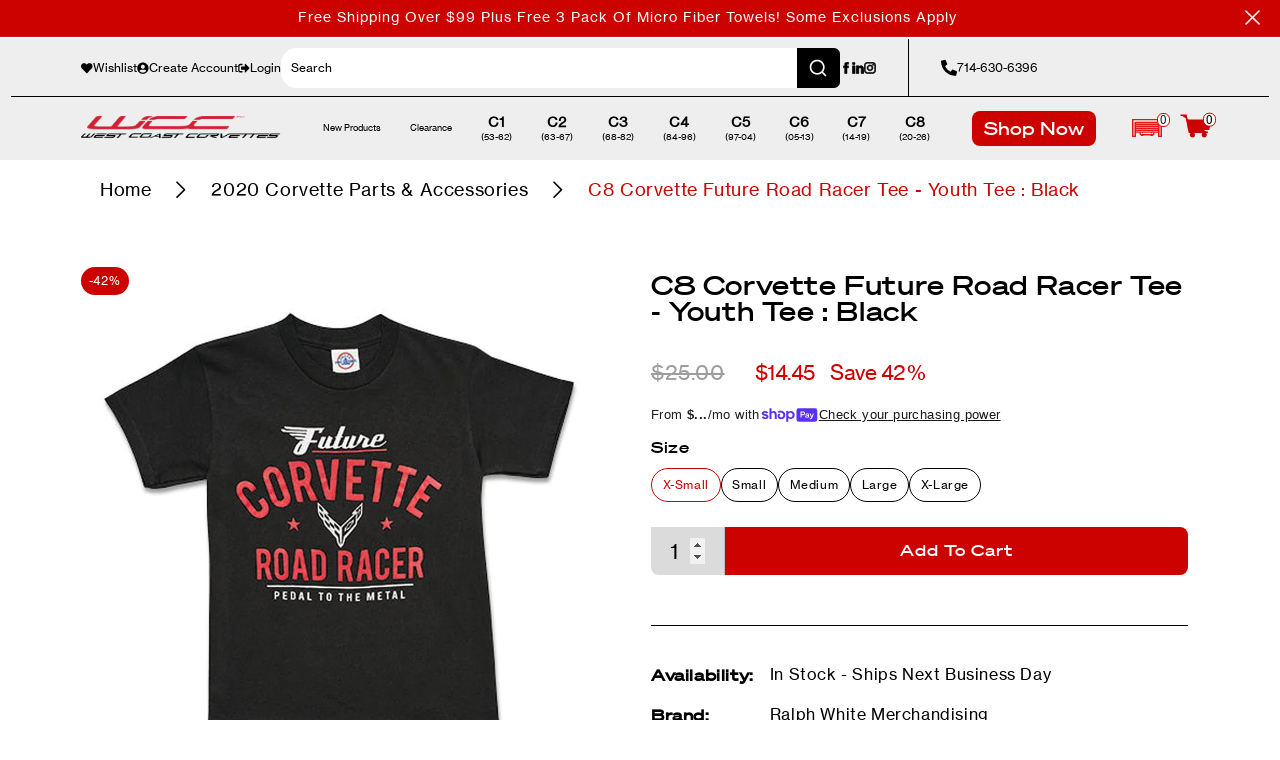

--- FILE ---
content_type: text/html; charset=utf-8
request_url: https://www.westcoastcorvette.com/products/c8-corvette-future-road-racer-tee-youth-tee-black
body_size: 61459
content:
<!doctype html>
<html class="no-js" lang="en">
  <head>
    <meta charset="utf-8">
    <meta name="viewport" content="width=device-width,initial-scale=1">
    <title>
      C8 Corvette Future Road Racer Tee - Youth Tee : Black
 &ndash; WestCoastCorvette.com</title>
    <link rel="preconnect" href="https://cdn.shopify.com" crossorigin>
    <link rel="preconnect" href="https://fonts.googleapis.com">
    <link rel="preconnect" href="https://fonts.gstatic.com" crossorigin>
    <script>
      document.documentElement.className = document.documentElement.className.replace('no-js', 'js');
      if (Shopify.designMode) {
        document.documentElement.classList.add('shopify-design-mode');
      }
    </script>

    <link href="https://fonts.googleapis.com/css2?family=Passion+One:wght@900&display=swap" rel="stylesheet">
    <style data-shopify>
    @font-face {
      font-family: 'Soehne Breit kraftig';
      font-style: normal;
      font-weight: normal;
      src: url(//www.westcoastcorvette.com/cdn/shop/files/soehne-breit-kraftig.woff2?v=3843465040906612055) format('woff2');
      font-display: swap;
    }

    @font-face {
      font-family: 'Soehne Breit Halbfett';
      font-style: normal;
      font-weight: normal;
      src: url(//www.westcoastcorvette.com/cdn/shop/files/soehne-breit-halbfett.woff2?v=15868064749876885692) format('woff2');
      font-display: swap;
    }

    @font-face {
      font-family: 'Neue Haas Grotesk Text Pro';
      font-style: normal;
      font-weight: normal;
      src: url(//www.westcoastcorvette.com/cdn/shop/files/neue-haas-grotesk-text-pro.woff2?v=1906912499343051735) format('woff2'),
        url(//www.westcoastcorvette.com/cdn/shop/files/neue-haas-grotesk-text-pro.woff?v=10239616774133680890) format('woff');
      font-display: swap;
    }

    :root {
      --font-soehne-breit: 'Soehne Breit kraftig';
      --font-soehne-breit-bold: 'Soehne Breit Halbfett';
      --font-neue-haas-grotesk-text-pro: 'Neue Haas Grotesk Text Pro';

      --font-body-style: normal;
      --font-body-weight: 400;
      --font-body-weight-bold: 700;

      --font-heading-style: normal;
      --font-heading-weight: 400;

      --font-body-scale: 1.0;
      --font-heading-scale: 1.0;

      --color-base-text: 18, 18, 18;
      --color-shadow: 18, 18, 18;
      --color-base-background-1: 255, 255, 255;
      --color-base-background-2: 243, 243, 243;
      --color-base-solid-button-labels: 255, 255, 255;
      --color-base-outline-button-labels: 18, 18, 18;
      --color-base-accent-1: 18, 18, 18;
      --color-base-accent-2: 51, 79, 180;
      --payment-terms-background-color: #ffffff;

      --gradient-base-background-1: #ffffff;
      --gradient-base-background-2: #f3f3f3;
      --gradient-base-accent-1: #121212;
      --gradient-base-accent-2: #334fb4;

      --media-padding: px;
      --media-border-opacity: 0.05;
      --media-border-width: 1px;
      --media-radius: 0px;
      --media-shadow-opacity: 0.0;
      --media-shadow-horizontal-offset: 0px;
      --media-shadow-vertical-offset: 4px;
      --media-shadow-blur-radius: 5px;
      --media-shadow-visible: 0;

      --page-width: 120rem;
      --page-width-margin: 0rem;

      --product-card-image-padding: 0.0rem;
      --product-card-corner-radius: 0.0rem;
      --product-card-text-alignment: left;
      --product-card-border-width: 0.0rem;
      --product-card-border-opacity: 0.1;
      --product-card-shadow-opacity: 0.0;
      --product-card-shadow-visible: 0;
      --product-card-shadow-horizontal-offset: 0.0rem;
      --product-card-shadow-vertical-offset: 0.4rem;
      --product-card-shadow-blur-radius: 0.5rem;

      --collection-card-image-padding: 0.0rem;
      --collection-card-corner-radius: 0.0rem;
      --collection-card-text-alignment: left;
      --collection-card-border-width: 0.0rem;
      --collection-card-border-opacity: 0.1;
      --collection-card-shadow-opacity: 0.0;
      --collection-card-shadow-visible: 0;
      --collection-card-shadow-horizontal-offset: 0.0rem;
      --collection-card-shadow-vertical-offset: 0.4rem;
      --collection-card-shadow-blur-radius: 0.5rem;

      --blog-card-image-padding: 0.0rem;
      --blog-card-corner-radius: 0.0rem;
      --blog-card-text-alignment: left;
      --blog-card-border-width: 0.0rem;
      --blog-card-border-opacity: 0.1;
      --blog-card-shadow-opacity: 0.0;
      --blog-card-shadow-visible: 0;
      --blog-card-shadow-horizontal-offset: 0.0rem;
      --blog-card-shadow-vertical-offset: 0.4rem;
      --blog-card-shadow-blur-radius: 0.5rem;

      --badge-corner-radius: 4.0rem;

      --popup-border-width: 1px;
      --popup-border-opacity: 0.1;
      --popup-corner-radius: 0px;
      --popup-shadow-opacity: 0.0;
      --popup-shadow-horizontal-offset: 0px;
      --popup-shadow-vertical-offset: 4px;
      --popup-shadow-blur-radius: 5px;

      --drawer-border-width: 1px;
      --drawer-border-opacity: 0.1;
      --drawer-shadow-opacity: 0.0;
      --drawer-shadow-horizontal-offset: 0px;
      --drawer-shadow-vertical-offset: 4px;
      --drawer-shadow-blur-radius: 5px;

      --spacing-sections-desktop: 0px;
      --spacing-sections-mobile: 0px;

      --grid-desktop-vertical-spacing: 8px;
      --grid-desktop-horizontal-spacing: 8px;
      --grid-mobile-vertical-spacing: 4px;
      --grid-mobile-horizontal-spacing: 4px;

      --text-boxes-border-opacity: 0.1;
      --text-boxes-border-width: 0px;
      --text-boxes-radius: 0px;
      --text-boxes-shadow-opacity: 0.0;
      --text-boxes-shadow-visible: 0;
      --text-boxes-shadow-horizontal-offset: 0px;
      --text-boxes-shadow-vertical-offset: 4px;
      --text-boxes-shadow-blur-radius: 5px;

      --buttons-radius: 0px;
      --buttons-radius-outset: 0px;
      --buttons-border-width: 1px;
      --buttons-border-opacity: 1.0;
      --buttons-shadow-opacity: 0.0;
      --buttons-shadow-visible: 0;
      --buttons-shadow-horizontal-offset: 0px;
      --buttons-shadow-vertical-offset: 4px;
      --buttons-shadow-blur-radius: 5px;
      --buttons-border-offset: 0px;

      --inputs-radius: 0px;
      --inputs-border-width: 1px;
      --inputs-border-opacity: 0.55;
      --inputs-shadow-opacity: 0.0;
      --inputs-shadow-horizontal-offset: 0px;
      --inputs-margin-offset: 0px;
      --inputs-shadow-vertical-offset: 4px;
      --inputs-shadow-blur-radius: 5px;
      --inputs-radius-outset: 0px;

      --variant-pills-radius: 40px;
      --variant-pills-border-width: 1px;
      --variant-pills-border-opacity: 0.55;
      --variant-pills-shadow-opacity: 0.0;
      --variant-pills-shadow-horizontal-offset: 0px;
      --variant-pills-shadow-vertical-offset: 4px;
      --variant-pills-shadow-blur-radius: 5px;
    }

    *,
    *::before,
    *::after {
      box-sizing: inherit;
    }

    html {
      scroll-behavior: smooth;
      box-sizing: border-box;
      font-size: calc(var(--font-body-scale) * 62.5%);
      height: 100%;
    }

    body {
      display: grid;
      grid-template-rows: auto auto 1fr auto;
      grid-template-columns: 100%;
      min-height: 100%;
      margin: 0;
      font-size: 1.5rem;
      letter-spacing: 0.06rem;
      line-height: calc(1 + 0.8 / var(--font-body-scale));
    }

    @media screen and (min-width: 750px) {
      body {
        font-size: 1.6rem;
      }
    }
  </style>
  <link href="//www.westcoastcorvette.com/cdn/shop/t/77/assets/base.css?v=98792300281653097441768418671" rel="stylesheet" type="text/css" media="all" />
  <link href="//www.westcoastcorvette.com/cdn/shop/t/77/assets/swiper-bundle.min.css?v=105984574107714211741677204814" rel="stylesheet" type="text/css" media="all" />

  <script src="//www.westcoastcorvette.com/cdn/shop/t/77/assets/global.min.js?v=122923433610236775711729631347" defer="defer"></script>
  <script src="//www.westcoastcorvette.com/cdn/shop/t/77/assets/cart.js?v=73192187672128103871682729247" defer="defer"></script>

  <meta name="theme-color" content="">

  
    <link rel="canonical" href="https://www.westcoastcorvette.com/products/c8-corvette-future-road-racer-tee-youth-tee-black">
  
<link rel="icon" type="image/png" href="//www.westcoastcorvette.com/cdn/shop/files/favicon_ab46dd4a-4a1c-4fa5-bdef-7b5abd0b42e6.png?crop=center&height=32&v=1671544770&width=32"><meta name="facebook-domain-verification" content="oaical05d3abh8o7dovbtl6gzww4bu" />
  
    <meta name="description" content="C8 Corvette Future Road Racer Tee - Youth Tee : Black Red &amp;amp; White Future Corvette Road Racer graphics on the front of the shirt. 100% cotton. 5.2 oz. Kids Sizes: X-Small, Small, Medium, Large, X-Large. Color: Black.">
  

  

  

  

<meta property="og:site_name" content="WestCoastCorvette.com">
<meta property="og:url" content="https://www.westcoastcorvette.com/products/c8-corvette-future-road-racer-tee-youth-tee-black">
<meta property="og:title" content="C8 Corvette Future Road Racer Tee - Youth Tee : Black">
<meta property="og:type" content="product">
<meta property="og:description" content="C8 Corvette Future Road Racer Tee - Youth Tee : Black Red &amp;amp; White Future Corvette Road Racer graphics on the front of the shirt. 100% cotton. 5.2 oz. Kids Sizes: X-Small, Small, Medium, Large, X-Large. Color: Black."><meta property="og:image" content="http://www.westcoastcorvette.com/cdn/shop/products/PN952.jpg?v=1765953790">
  <meta property="og:image:secure_url" content="https://www.westcoastcorvette.com/cdn/shop/products/PN952.jpg?v=1765953790">
  <meta property="og:image:width" content="1001">
  <meta property="og:image:height" content="1001"><meta property="og:price:amount" content="14.45">
  <meta property="og:price:currency" content="USD"><meta name="twitter:card" content="summary_large_image">
<meta name="twitter:title" content="C8 Corvette Future Road Racer Tee - Youth Tee : Black">
<meta name="twitter:description" content="C8 Corvette Future Road Racer Tee - Youth Tee : Black Red &amp;amp; White Future Corvette Road Racer graphics on the front of the shirt. 100% cotton. 5.2 oz. Kids Sizes: X-Small, Small, Medium, Large, X-Large. Color: Black.">

  <meta http-equiv="X-UA-Compatible" content="IE=edge">
  <script>window.performance && window.performance.mark && window.performance.mark('shopify.content_for_header.start');</script><meta name="google-site-verification" content="Q4VP8p8ezfk4ASyywp-rIs6LVTDQHMnZRMJKuMyxCVU">
<meta name="facebook-domain-verification" content="oaical05d3abh8o7dovbtl6gzww4bu">
<meta id="shopify-digital-wallet" name="shopify-digital-wallet" content="/3266838574/digital_wallets/dialog">
<meta name="shopify-checkout-api-token" content="b400dd3b38a2b9e87d82b61db40dfcbe">
<meta id="in-context-paypal-metadata" data-shop-id="3266838574" data-venmo-supported="true" data-environment="production" data-locale="en_US" data-paypal-v4="true" data-currency="USD">
<link rel="alternate" type="application/json+oembed" href="https://www.westcoastcorvette.com/products/c8-corvette-future-road-racer-tee-youth-tee-black.oembed">
<script async="async" src="/checkouts/internal/preloads.js?locale=en-US"></script>
<link rel="preconnect" href="https://shop.app" crossorigin="anonymous">
<script async="async" src="https://shop.app/checkouts/internal/preloads.js?locale=en-US&shop_id=3266838574" crossorigin="anonymous"></script>
<script id="apple-pay-shop-capabilities" type="application/json">{"shopId":3266838574,"countryCode":"US","currencyCode":"USD","merchantCapabilities":["supports3DS"],"merchantId":"gid:\/\/shopify\/Shop\/3266838574","merchantName":"WestCoastCorvette.com","requiredBillingContactFields":["postalAddress","email","phone"],"requiredShippingContactFields":["postalAddress","email","phone"],"shippingType":"shipping","supportedNetworks":["visa","masterCard","amex","discover","elo","jcb"],"total":{"type":"pending","label":"WestCoastCorvette.com","amount":"1.00"},"shopifyPaymentsEnabled":true,"supportsSubscriptions":true}</script>
<script id="shopify-features" type="application/json">{"accessToken":"b400dd3b38a2b9e87d82b61db40dfcbe","betas":["rich-media-storefront-analytics"],"domain":"www.westcoastcorvette.com","predictiveSearch":true,"shopId":3266838574,"locale":"en"}</script>
<script>var Shopify = Shopify || {};
Shopify.shop = "westcoastcorvettes.myshopify.com";
Shopify.locale = "en";
Shopify.currency = {"active":"USD","rate":"1.0"};
Shopify.country = "US";
Shopify.theme = {"name":"Dawn | Production","id":125793042493,"schema_name":"Dawn","schema_version":"7.0.1","theme_store_id":null,"role":"main"};
Shopify.theme.handle = "null";
Shopify.theme.style = {"id":null,"handle":null};
Shopify.cdnHost = "www.westcoastcorvette.com/cdn";
Shopify.routes = Shopify.routes || {};
Shopify.routes.root = "/";</script>
<script type="module">!function(o){(o.Shopify=o.Shopify||{}).modules=!0}(window);</script>
<script>!function(o){function n(){var o=[];function n(){o.push(Array.prototype.slice.apply(arguments))}return n.q=o,n}var t=o.Shopify=o.Shopify||{};t.loadFeatures=n(),t.autoloadFeatures=n()}(window);</script>
<script>
  window.ShopifyPay = window.ShopifyPay || {};
  window.ShopifyPay.apiHost = "shop.app\/pay";
  window.ShopifyPay.redirectState = null;
</script>
<script id="shop-js-analytics" type="application/json">{"pageType":"product"}</script>
<script defer="defer" async type="module" src="//www.westcoastcorvette.com/cdn/shopifycloud/shop-js/modules/v2/client.init-shop-cart-sync_C5BV16lS.en.esm.js"></script>
<script defer="defer" async type="module" src="//www.westcoastcorvette.com/cdn/shopifycloud/shop-js/modules/v2/chunk.common_CygWptCX.esm.js"></script>
<script type="module">
  await import("//www.westcoastcorvette.com/cdn/shopifycloud/shop-js/modules/v2/client.init-shop-cart-sync_C5BV16lS.en.esm.js");
await import("//www.westcoastcorvette.com/cdn/shopifycloud/shop-js/modules/v2/chunk.common_CygWptCX.esm.js");

  window.Shopify.SignInWithShop?.initShopCartSync?.({"fedCMEnabled":true,"windoidEnabled":true});

</script>
<script defer="defer" async type="module" src="//www.westcoastcorvette.com/cdn/shopifycloud/shop-js/modules/v2/client.payment-terms_CZxnsJam.en.esm.js"></script>
<script defer="defer" async type="module" src="//www.westcoastcorvette.com/cdn/shopifycloud/shop-js/modules/v2/chunk.common_CygWptCX.esm.js"></script>
<script defer="defer" async type="module" src="//www.westcoastcorvette.com/cdn/shopifycloud/shop-js/modules/v2/chunk.modal_D71HUcav.esm.js"></script>
<script type="module">
  await import("//www.westcoastcorvette.com/cdn/shopifycloud/shop-js/modules/v2/client.payment-terms_CZxnsJam.en.esm.js");
await import("//www.westcoastcorvette.com/cdn/shopifycloud/shop-js/modules/v2/chunk.common_CygWptCX.esm.js");
await import("//www.westcoastcorvette.com/cdn/shopifycloud/shop-js/modules/v2/chunk.modal_D71HUcav.esm.js");

  
</script>
<script>
  window.Shopify = window.Shopify || {};
  if (!window.Shopify.featureAssets) window.Shopify.featureAssets = {};
  window.Shopify.featureAssets['shop-js'] = {"shop-cart-sync":["modules/v2/client.shop-cart-sync_ZFArdW7E.en.esm.js","modules/v2/chunk.common_CygWptCX.esm.js"],"init-fed-cm":["modules/v2/client.init-fed-cm_CmiC4vf6.en.esm.js","modules/v2/chunk.common_CygWptCX.esm.js"],"shop-button":["modules/v2/client.shop-button_tlx5R9nI.en.esm.js","modules/v2/chunk.common_CygWptCX.esm.js"],"shop-cash-offers":["modules/v2/client.shop-cash-offers_DOA2yAJr.en.esm.js","modules/v2/chunk.common_CygWptCX.esm.js","modules/v2/chunk.modal_D71HUcav.esm.js"],"init-windoid":["modules/v2/client.init-windoid_sURxWdc1.en.esm.js","modules/v2/chunk.common_CygWptCX.esm.js"],"shop-toast-manager":["modules/v2/client.shop-toast-manager_ClPi3nE9.en.esm.js","modules/v2/chunk.common_CygWptCX.esm.js"],"init-shop-email-lookup-coordinator":["modules/v2/client.init-shop-email-lookup-coordinator_B8hsDcYM.en.esm.js","modules/v2/chunk.common_CygWptCX.esm.js"],"init-shop-cart-sync":["modules/v2/client.init-shop-cart-sync_C5BV16lS.en.esm.js","modules/v2/chunk.common_CygWptCX.esm.js"],"avatar":["modules/v2/client.avatar_BTnouDA3.en.esm.js"],"pay-button":["modules/v2/client.pay-button_FdsNuTd3.en.esm.js","modules/v2/chunk.common_CygWptCX.esm.js"],"init-customer-accounts":["modules/v2/client.init-customer-accounts_DxDtT_ad.en.esm.js","modules/v2/client.shop-login-button_C5VAVYt1.en.esm.js","modules/v2/chunk.common_CygWptCX.esm.js","modules/v2/chunk.modal_D71HUcav.esm.js"],"init-shop-for-new-customer-accounts":["modules/v2/client.init-shop-for-new-customer-accounts_ChsxoAhi.en.esm.js","modules/v2/client.shop-login-button_C5VAVYt1.en.esm.js","modules/v2/chunk.common_CygWptCX.esm.js","modules/v2/chunk.modal_D71HUcav.esm.js"],"shop-login-button":["modules/v2/client.shop-login-button_C5VAVYt1.en.esm.js","modules/v2/chunk.common_CygWptCX.esm.js","modules/v2/chunk.modal_D71HUcav.esm.js"],"init-customer-accounts-sign-up":["modules/v2/client.init-customer-accounts-sign-up_CPSyQ0Tj.en.esm.js","modules/v2/client.shop-login-button_C5VAVYt1.en.esm.js","modules/v2/chunk.common_CygWptCX.esm.js","modules/v2/chunk.modal_D71HUcav.esm.js"],"shop-follow-button":["modules/v2/client.shop-follow-button_Cva4Ekp9.en.esm.js","modules/v2/chunk.common_CygWptCX.esm.js","modules/v2/chunk.modal_D71HUcav.esm.js"],"checkout-modal":["modules/v2/client.checkout-modal_BPM8l0SH.en.esm.js","modules/v2/chunk.common_CygWptCX.esm.js","modules/v2/chunk.modal_D71HUcav.esm.js"],"lead-capture":["modules/v2/client.lead-capture_Bi8yE_yS.en.esm.js","modules/v2/chunk.common_CygWptCX.esm.js","modules/v2/chunk.modal_D71HUcav.esm.js"],"shop-login":["modules/v2/client.shop-login_D6lNrXab.en.esm.js","modules/v2/chunk.common_CygWptCX.esm.js","modules/v2/chunk.modal_D71HUcav.esm.js"],"payment-terms":["modules/v2/client.payment-terms_CZxnsJam.en.esm.js","modules/v2/chunk.common_CygWptCX.esm.js","modules/v2/chunk.modal_D71HUcav.esm.js"]};
</script>
<script>(function() {
  var isLoaded = false;
  function asyncLoad() {
    if (isLoaded) return;
    isLoaded = true;
    var urls = ["https:\/\/d23dclunsivw3h.cloudfront.net\/redirect-app.js?shop=westcoastcorvettes.myshopify.com","https:\/\/scripts.juniphq.com\/v1\/junip_shopify.js?shop=westcoastcorvettes.myshopify.com","https:\/\/cdn.rebuyengine.com\/onsite\/js\/rebuy.js?shop=westcoastcorvettes.myshopify.com"];
    for (var i = 0; i < urls.length; i++) {
      var s = document.createElement('script');
      s.type = 'text/javascript';
      s.async = true;
      s.src = urls[i];
      var x = document.getElementsByTagName('script')[0];
      x.parentNode.insertBefore(s, x);
    }
  };
  if(window.attachEvent) {
    window.attachEvent('onload', asyncLoad);
  } else {
    window.addEventListener('load', asyncLoad, false);
  }
})();</script>
<script id="__st">var __st={"a":3266838574,"offset":-28800,"reqid":"6c36046e-7369-4811-b09e-a71251955270-1768700395","pageurl":"www.westcoastcorvette.com\/products\/c8-corvette-future-road-racer-tee-youth-tee-black","u":"d296d136967d","p":"product","rtyp":"product","rid":6569266446397};</script>
<script>window.ShopifyPaypalV4VisibilityTracking = true;</script>
<script id="captcha-bootstrap">!function(){'use strict';const t='contact',e='account',n='new_comment',o=[[t,t],['blogs',n],['comments',n],[t,'customer']],c=[[e,'customer_login'],[e,'guest_login'],[e,'recover_customer_password'],[e,'create_customer']],r=t=>t.map((([t,e])=>`form[action*='/${t}']:not([data-nocaptcha='true']) input[name='form_type'][value='${e}']`)).join(','),a=t=>()=>t?[...document.querySelectorAll(t)].map((t=>t.form)):[];function s(){const t=[...o],e=r(t);return a(e)}const i='password',u='form_key',d=['recaptcha-v3-token','g-recaptcha-response','h-captcha-response',i],f=()=>{try{return window.sessionStorage}catch{return}},m='__shopify_v',_=t=>t.elements[u];function p(t,e,n=!1){try{const o=window.sessionStorage,c=JSON.parse(o.getItem(e)),{data:r}=function(t){const{data:e,action:n}=t;return t[m]||n?{data:e,action:n}:{data:t,action:n}}(c);for(const[e,n]of Object.entries(r))t.elements[e]&&(t.elements[e].value=n);n&&o.removeItem(e)}catch(o){console.error('form repopulation failed',{error:o})}}const l='form_type',E='cptcha';function T(t){t.dataset[E]=!0}const w=window,h=w.document,L='Shopify',v='ce_forms',y='captcha';let A=!1;((t,e)=>{const n=(g='f06e6c50-85a8-45c8-87d0-21a2b65856fe',I='https://cdn.shopify.com/shopifycloud/storefront-forms-hcaptcha/ce_storefront_forms_captcha_hcaptcha.v1.5.2.iife.js',D={infoText:'Protected by hCaptcha',privacyText:'Privacy',termsText:'Terms'},(t,e,n)=>{const o=w[L][v],c=o.bindForm;if(c)return c(t,g,e,D).then(n);var r;o.q.push([[t,g,e,D],n]),r=I,A||(h.body.append(Object.assign(h.createElement('script'),{id:'captcha-provider',async:!0,src:r})),A=!0)});var g,I,D;w[L]=w[L]||{},w[L][v]=w[L][v]||{},w[L][v].q=[],w[L][y]=w[L][y]||{},w[L][y].protect=function(t,e){n(t,void 0,e),T(t)},Object.freeze(w[L][y]),function(t,e,n,w,h,L){const[v,y,A,g]=function(t,e,n){const i=e?o:[],u=t?c:[],d=[...i,...u],f=r(d),m=r(i),_=r(d.filter((([t,e])=>n.includes(e))));return[a(f),a(m),a(_),s()]}(w,h,L),I=t=>{const e=t.target;return e instanceof HTMLFormElement?e:e&&e.form},D=t=>v().includes(t);t.addEventListener('submit',(t=>{const e=I(t);if(!e)return;const n=D(e)&&!e.dataset.hcaptchaBound&&!e.dataset.recaptchaBound,o=_(e),c=g().includes(e)&&(!o||!o.value);(n||c)&&t.preventDefault(),c&&!n&&(function(t){try{if(!f())return;!function(t){const e=f();if(!e)return;const n=_(t);if(!n)return;const o=n.value;o&&e.removeItem(o)}(t);const e=Array.from(Array(32),(()=>Math.random().toString(36)[2])).join('');!function(t,e){_(t)||t.append(Object.assign(document.createElement('input'),{type:'hidden',name:u})),t.elements[u].value=e}(t,e),function(t,e){const n=f();if(!n)return;const o=[...t.querySelectorAll(`input[type='${i}']`)].map((({name:t})=>t)),c=[...d,...o],r={};for(const[a,s]of new FormData(t).entries())c.includes(a)||(r[a]=s);n.setItem(e,JSON.stringify({[m]:1,action:t.action,data:r}))}(t,e)}catch(e){console.error('failed to persist form',e)}}(e),e.submit())}));const S=(t,e)=>{t&&!t.dataset[E]&&(n(t,e.some((e=>e===t))),T(t))};for(const o of['focusin','change'])t.addEventListener(o,(t=>{const e=I(t);D(e)&&S(e,y())}));const B=e.get('form_key'),M=e.get(l),P=B&&M;t.addEventListener('DOMContentLoaded',(()=>{const t=y();if(P)for(const e of t)e.elements[l].value===M&&p(e,B);[...new Set([...A(),...v().filter((t=>'true'===t.dataset.shopifyCaptcha))])].forEach((e=>S(e,t)))}))}(h,new URLSearchParams(w.location.search),n,t,e,['guest_login'])})(!0,!0)}();</script>
<script integrity="sha256-4kQ18oKyAcykRKYeNunJcIwy7WH5gtpwJnB7kiuLZ1E=" data-source-attribution="shopify.loadfeatures" defer="defer" src="//www.westcoastcorvette.com/cdn/shopifycloud/storefront/assets/storefront/load_feature-a0a9edcb.js" crossorigin="anonymous"></script>
<script crossorigin="anonymous" defer="defer" src="//www.westcoastcorvette.com/cdn/shopifycloud/storefront/assets/shopify_pay/storefront-65b4c6d7.js?v=20250812"></script>
<script data-source-attribution="shopify.dynamic_checkout.dynamic.init">var Shopify=Shopify||{};Shopify.PaymentButton=Shopify.PaymentButton||{isStorefrontPortableWallets:!0,init:function(){window.Shopify.PaymentButton.init=function(){};var t=document.createElement("script");t.src="https://www.westcoastcorvette.com/cdn/shopifycloud/portable-wallets/latest/portable-wallets.en.js",t.type="module",document.head.appendChild(t)}};
</script>
<script data-source-attribution="shopify.dynamic_checkout.buyer_consent">
  function portableWalletsHideBuyerConsent(e){var t=document.getElementById("shopify-buyer-consent"),n=document.getElementById("shopify-subscription-policy-button");t&&n&&(t.classList.add("hidden"),t.setAttribute("aria-hidden","true"),n.removeEventListener("click",e))}function portableWalletsShowBuyerConsent(e){var t=document.getElementById("shopify-buyer-consent"),n=document.getElementById("shopify-subscription-policy-button");t&&n&&(t.classList.remove("hidden"),t.removeAttribute("aria-hidden"),n.addEventListener("click",e))}window.Shopify?.PaymentButton&&(window.Shopify.PaymentButton.hideBuyerConsent=portableWalletsHideBuyerConsent,window.Shopify.PaymentButton.showBuyerConsent=portableWalletsShowBuyerConsent);
</script>
<script>
  function portableWalletsCleanup(e){e&&e.src&&console.error("Failed to load portable wallets script "+e.src);var t=document.querySelectorAll("shopify-accelerated-checkout .shopify-payment-button__skeleton, shopify-accelerated-checkout-cart .wallet-cart-button__skeleton"),e=document.getElementById("shopify-buyer-consent");for(let e=0;e<t.length;e++)t[e].remove();e&&e.remove()}function portableWalletsNotLoadedAsModule(e){e instanceof ErrorEvent&&"string"==typeof e.message&&e.message.includes("import.meta")&&"string"==typeof e.filename&&e.filename.includes("portable-wallets")&&(window.removeEventListener("error",portableWalletsNotLoadedAsModule),window.Shopify.PaymentButton.failedToLoad=e,"loading"===document.readyState?document.addEventListener("DOMContentLoaded",window.Shopify.PaymentButton.init):window.Shopify.PaymentButton.init())}window.addEventListener("error",portableWalletsNotLoadedAsModule);
</script>

<script type="module" src="https://www.westcoastcorvette.com/cdn/shopifycloud/portable-wallets/latest/portable-wallets.en.js" onError="portableWalletsCleanup(this)" crossorigin="anonymous"></script>
<script nomodule>
  document.addEventListener("DOMContentLoaded", portableWalletsCleanup);
</script>

<link id="shopify-accelerated-checkout-styles" rel="stylesheet" media="screen" href="https://www.westcoastcorvette.com/cdn/shopifycloud/portable-wallets/latest/accelerated-checkout-backwards-compat.css" crossorigin="anonymous">
<style id="shopify-accelerated-checkout-cart">
        #shopify-buyer-consent {
  margin-top: 1em;
  display: inline-block;
  width: 100%;
}

#shopify-buyer-consent.hidden {
  display: none;
}

#shopify-subscription-policy-button {
  background: none;
  border: none;
  padding: 0;
  text-decoration: underline;
  font-size: inherit;
  cursor: pointer;
}

#shopify-subscription-policy-button::before {
  box-shadow: none;
}

      </style>

<script>window.performance && window.performance.mark && window.performance.mark('shopify.content_for_header.end');</script>












<script>
  // Check for URL parameters that need noindexing
  var currentUrl = window.location.href;
  if (currentUrl.indexOf('page=1') > -1 || 
      currentUrl.indexOf('variant=') > -1) {
    // Create a robots meta tag
    var robotsTag = document.createElement('meta');
    robotsTag.name = 'robots';
    robotsTag.content = 'noindex, follow';
    
    // Add it to the head
    document.head.appendChild(robotsTag);
  }
</script>  
    <link href="//www.westcoastcorvette.com/cdn/shop/t/77/assets/template-collection.css?v=51343012553645563141726084003" rel="stylesheet" type="text/css" media="all" />
    <link href="//www.westcoastcorvette.com/cdn/shop/t/77/assets/convermax-custom.css?v=171545052546243047921765485866" rel="stylesheet" type="text/css" media="all" />
<!-- BEGIN app block: shopify://apps/klaviyo-email-marketing-sms/blocks/klaviyo-onsite-embed/2632fe16-c075-4321-a88b-50b567f42507 -->












  <script async src="https://static.klaviyo.com/onsite/js/QRcYYY/klaviyo.js?company_id=QRcYYY"></script>
  <script>!function(){if(!window.klaviyo){window._klOnsite=window._klOnsite||[];try{window.klaviyo=new Proxy({},{get:function(n,i){return"push"===i?function(){var n;(n=window._klOnsite).push.apply(n,arguments)}:function(){for(var n=arguments.length,o=new Array(n),w=0;w<n;w++)o[w]=arguments[w];var t="function"==typeof o[o.length-1]?o.pop():void 0,e=new Promise((function(n){window._klOnsite.push([i].concat(o,[function(i){t&&t(i),n(i)}]))}));return e}}})}catch(n){window.klaviyo=window.klaviyo||[],window.klaviyo.push=function(){var n;(n=window._klOnsite).push.apply(n,arguments)}}}}();</script>

  
    <script id="viewed_product">
      if (item == null) {
        var _learnq = _learnq || [];

        var MetafieldReviews = null
        var MetafieldYotpoRating = null
        var MetafieldYotpoCount = null
        var MetafieldLooxRating = null
        var MetafieldLooxCount = null
        var okendoProduct = null
        var okendoProductReviewCount = null
        var okendoProductReviewAverageValue = null
        try {
          // The following fields are used for Customer Hub recently viewed in order to add reviews.
          // This information is not part of __kla_viewed. Instead, it is part of __kla_viewed_reviewed_items
          MetafieldReviews = {};
          MetafieldYotpoRating = null
          MetafieldYotpoCount = null
          MetafieldLooxRating = null
          MetafieldLooxCount = null

          okendoProduct = null
          // If the okendo metafield is not legacy, it will error, which then requires the new json formatted data
          if (okendoProduct && 'error' in okendoProduct) {
            okendoProduct = null
          }
          okendoProductReviewCount = okendoProduct ? okendoProduct.reviewCount : null
          okendoProductReviewAverageValue = okendoProduct ? okendoProduct.reviewAverageValue : null
        } catch (error) {
          console.error('Error in Klaviyo onsite reviews tracking:', error);
        }

        var item = {
          Name: "C8 Corvette Future Road Racer Tee - Youth Tee : Black",
          ProductID: 6569266446397,
          Categories: ["2020 Corvette Parts \u0026 Accessories","2021 Corvette Parts \u0026 Accessories","2022 Corvette Parts \u0026 Accessories","2023 Corvette Parts \u0026 Accessories","2025 Corvette Parts \u0026 Accessories","All Products","Availability: In Stock","BC All","Best Selling Corvette Accessories","C8 Corvette Accessories \u0026 Parts","C8 Corvette Apparel","Corvette Apparel","Corvette Racing Apparel","Corvette T-shirts","Ralph White Merchandising","Under $30"],
          ImageURL: "https://www.westcoastcorvette.com/cdn/shop/products/PN952_grande.jpg?v=1765953790",
          URL: "https://www.westcoastcorvette.com/products/c8-corvette-future-road-racer-tee-youth-tee-black",
          Brand: "Ralph White Merchandising",
          Price: "$14.45",
          Value: "14.45",
          CompareAtPrice: "$25.00"
        };
        _learnq.push(['track', 'Viewed Product', item]);
        _learnq.push(['trackViewedItem', {
          Title: item.Name,
          ItemId: item.ProductID,
          Categories: item.Categories,
          ImageUrl: item.ImageURL,
          Url: item.URL,
          Metadata: {
            Brand: item.Brand,
            Price: item.Price,
            Value: item.Value,
            CompareAtPrice: item.CompareAtPrice
          },
          metafields:{
            reviews: MetafieldReviews,
            yotpo:{
              rating: MetafieldYotpoRating,
              count: MetafieldYotpoCount,
            },
            loox:{
              rating: MetafieldLooxRating,
              count: MetafieldLooxCount,
            },
            okendo: {
              rating: okendoProductReviewAverageValue,
              count: okendoProductReviewCount,
            }
          }
        }]);
      }
    </script>
  




  <script>
    window.klaviyoReviewsProductDesignMode = false
  </script>







<!-- END app block --><script src="https://cdn.shopify.com/extensions/019a8315-1245-7ed7-8408-5ce0a02a8d74/wizybot-136/assets/bundle.js" type="text/javascript" defer="defer"></script>
<script src="https://cdn.shopify.com/extensions/019bc75c-0e0f-781a-beb7-685f0b0e2623/rebuy-personalization-engine-253/assets/rebuy-extensions.js" type="text/javascript" defer="defer"></script>
<link href="https://monorail-edge.shopifysvc.com" rel="dns-prefetch">
<script>(function(){if ("sendBeacon" in navigator && "performance" in window) {try {var session_token_from_headers = performance.getEntriesByType('navigation')[0].serverTiming.find(x => x.name == '_s').description;} catch {var session_token_from_headers = undefined;}var session_cookie_matches = document.cookie.match(/_shopify_s=([^;]*)/);var session_token_from_cookie = session_cookie_matches && session_cookie_matches.length === 2 ? session_cookie_matches[1] : "";var session_token = session_token_from_headers || session_token_from_cookie || "";function handle_abandonment_event(e) {var entries = performance.getEntries().filter(function(entry) {return /monorail-edge.shopifysvc.com/.test(entry.name);});if (!window.abandonment_tracked && entries.length === 0) {window.abandonment_tracked = true;var currentMs = Date.now();var navigation_start = performance.timing.navigationStart;var payload = {shop_id: 3266838574,url: window.location.href,navigation_start,duration: currentMs - navigation_start,session_token,page_type: "product"};window.navigator.sendBeacon("https://monorail-edge.shopifysvc.com/v1/produce", JSON.stringify({schema_id: "online_store_buyer_site_abandonment/1.1",payload: payload,metadata: {event_created_at_ms: currentMs,event_sent_at_ms: currentMs}}));}}window.addEventListener('pagehide', handle_abandonment_event);}}());</script>
<script id="web-pixels-manager-setup">(function e(e,d,r,n,o){if(void 0===o&&(o={}),!Boolean(null===(a=null===(i=window.Shopify)||void 0===i?void 0:i.analytics)||void 0===a?void 0:a.replayQueue)){var i,a;window.Shopify=window.Shopify||{};var t=window.Shopify;t.analytics=t.analytics||{};var s=t.analytics;s.replayQueue=[],s.publish=function(e,d,r){return s.replayQueue.push([e,d,r]),!0};try{self.performance.mark("wpm:start")}catch(e){}var l=function(){var e={modern:/Edge?\/(1{2}[4-9]|1[2-9]\d|[2-9]\d{2}|\d{4,})\.\d+(\.\d+|)|Firefox\/(1{2}[4-9]|1[2-9]\d|[2-9]\d{2}|\d{4,})\.\d+(\.\d+|)|Chrom(ium|e)\/(9{2}|\d{3,})\.\d+(\.\d+|)|(Maci|X1{2}).+ Version\/(15\.\d+|(1[6-9]|[2-9]\d|\d{3,})\.\d+)([,.]\d+|)( \(\w+\)|)( Mobile\/\w+|) Safari\/|Chrome.+OPR\/(9{2}|\d{3,})\.\d+\.\d+|(CPU[ +]OS|iPhone[ +]OS|CPU[ +]iPhone|CPU IPhone OS|CPU iPad OS)[ +]+(15[._]\d+|(1[6-9]|[2-9]\d|\d{3,})[._]\d+)([._]\d+|)|Android:?[ /-](13[3-9]|1[4-9]\d|[2-9]\d{2}|\d{4,})(\.\d+|)(\.\d+|)|Android.+Firefox\/(13[5-9]|1[4-9]\d|[2-9]\d{2}|\d{4,})\.\d+(\.\d+|)|Android.+Chrom(ium|e)\/(13[3-9]|1[4-9]\d|[2-9]\d{2}|\d{4,})\.\d+(\.\d+|)|SamsungBrowser\/([2-9]\d|\d{3,})\.\d+/,legacy:/Edge?\/(1[6-9]|[2-9]\d|\d{3,})\.\d+(\.\d+|)|Firefox\/(5[4-9]|[6-9]\d|\d{3,})\.\d+(\.\d+|)|Chrom(ium|e)\/(5[1-9]|[6-9]\d|\d{3,})\.\d+(\.\d+|)([\d.]+$|.*Safari\/(?![\d.]+ Edge\/[\d.]+$))|(Maci|X1{2}).+ Version\/(10\.\d+|(1[1-9]|[2-9]\d|\d{3,})\.\d+)([,.]\d+|)( \(\w+\)|)( Mobile\/\w+|) Safari\/|Chrome.+OPR\/(3[89]|[4-9]\d|\d{3,})\.\d+\.\d+|(CPU[ +]OS|iPhone[ +]OS|CPU[ +]iPhone|CPU IPhone OS|CPU iPad OS)[ +]+(10[._]\d+|(1[1-9]|[2-9]\d|\d{3,})[._]\d+)([._]\d+|)|Android:?[ /-](13[3-9]|1[4-9]\d|[2-9]\d{2}|\d{4,})(\.\d+|)(\.\d+|)|Mobile Safari.+OPR\/([89]\d|\d{3,})\.\d+\.\d+|Android.+Firefox\/(13[5-9]|1[4-9]\d|[2-9]\d{2}|\d{4,})\.\d+(\.\d+|)|Android.+Chrom(ium|e)\/(13[3-9]|1[4-9]\d|[2-9]\d{2}|\d{4,})\.\d+(\.\d+|)|Android.+(UC? ?Browser|UCWEB|U3)[ /]?(15\.([5-9]|\d{2,})|(1[6-9]|[2-9]\d|\d{3,})\.\d+)\.\d+|SamsungBrowser\/(5\.\d+|([6-9]|\d{2,})\.\d+)|Android.+MQ{2}Browser\/(14(\.(9|\d{2,})|)|(1[5-9]|[2-9]\d|\d{3,})(\.\d+|))(\.\d+|)|K[Aa][Ii]OS\/(3\.\d+|([4-9]|\d{2,})\.\d+)(\.\d+|)/},d=e.modern,r=e.legacy,n=navigator.userAgent;return n.match(d)?"modern":n.match(r)?"legacy":"unknown"}(),u="modern"===l?"modern":"legacy",c=(null!=n?n:{modern:"",legacy:""})[u],f=function(e){return[e.baseUrl,"/wpm","/b",e.hashVersion,"modern"===e.buildTarget?"m":"l",".js"].join("")}({baseUrl:d,hashVersion:r,buildTarget:u}),m=function(e){var d=e.version,r=e.bundleTarget,n=e.surface,o=e.pageUrl,i=e.monorailEndpoint;return{emit:function(e){var a=e.status,t=e.errorMsg,s=(new Date).getTime(),l=JSON.stringify({metadata:{event_sent_at_ms:s},events:[{schema_id:"web_pixels_manager_load/3.1",payload:{version:d,bundle_target:r,page_url:o,status:a,surface:n,error_msg:t},metadata:{event_created_at_ms:s}}]});if(!i)return console&&console.warn&&console.warn("[Web Pixels Manager] No Monorail endpoint provided, skipping logging."),!1;try{return self.navigator.sendBeacon.bind(self.navigator)(i,l)}catch(e){}var u=new XMLHttpRequest;try{return u.open("POST",i,!0),u.setRequestHeader("Content-Type","text/plain"),u.send(l),!0}catch(e){return console&&console.warn&&console.warn("[Web Pixels Manager] Got an unhandled error while logging to Monorail."),!1}}}}({version:r,bundleTarget:l,surface:e.surface,pageUrl:self.location.href,monorailEndpoint:e.monorailEndpoint});try{o.browserTarget=l,function(e){var d=e.src,r=e.async,n=void 0===r||r,o=e.onload,i=e.onerror,a=e.sri,t=e.scriptDataAttributes,s=void 0===t?{}:t,l=document.createElement("script"),u=document.querySelector("head"),c=document.querySelector("body");if(l.async=n,l.src=d,a&&(l.integrity=a,l.crossOrigin="anonymous"),s)for(var f in s)if(Object.prototype.hasOwnProperty.call(s,f))try{l.dataset[f]=s[f]}catch(e){}if(o&&l.addEventListener("load",o),i&&l.addEventListener("error",i),u)u.appendChild(l);else{if(!c)throw new Error("Did not find a head or body element to append the script");c.appendChild(l)}}({src:f,async:!0,onload:function(){if(!function(){var e,d;return Boolean(null===(d=null===(e=window.Shopify)||void 0===e?void 0:e.analytics)||void 0===d?void 0:d.initialized)}()){var d=window.webPixelsManager.init(e)||void 0;if(d){var r=window.Shopify.analytics;r.replayQueue.forEach((function(e){var r=e[0],n=e[1],o=e[2];d.publishCustomEvent(r,n,o)})),r.replayQueue=[],r.publish=d.publishCustomEvent,r.visitor=d.visitor,r.initialized=!0}}},onerror:function(){return m.emit({status:"failed",errorMsg:"".concat(f," has failed to load")})},sri:function(e){var d=/^sha384-[A-Za-z0-9+/=]+$/;return"string"==typeof e&&d.test(e)}(c)?c:"",scriptDataAttributes:o}),m.emit({status:"loading"})}catch(e){m.emit({status:"failed",errorMsg:(null==e?void 0:e.message)||"Unknown error"})}}})({shopId: 3266838574,storefrontBaseUrl: "https://www.westcoastcorvette.com",extensionsBaseUrl: "https://extensions.shopifycdn.com/cdn/shopifycloud/web-pixels-manager",monorailEndpoint: "https://monorail-edge.shopifysvc.com/unstable/produce_batch",surface: "storefront-renderer",enabledBetaFlags: ["2dca8a86"],webPixelsConfigList: [{"id":"1576599917","configuration":"{\"accountID\":\"QRcYYY\",\"webPixelConfig\":\"eyJlbmFibGVBZGRlZFRvQ2FydEV2ZW50cyI6IHRydWV9\"}","eventPayloadVersion":"v1","runtimeContext":"STRICT","scriptVersion":"524f6c1ee37bacdca7657a665bdca589","type":"APP","apiClientId":123074,"privacyPurposes":["ANALYTICS","MARKETING"],"dataSharingAdjustments":{"protectedCustomerApprovalScopes":["read_customer_address","read_customer_email","read_customer_name","read_customer_personal_data","read_customer_phone"]}},{"id":"748257645","configuration":"{\"config\":\"{\\\"google_tag_ids\\\":[\\\"G-LDYZ5B9J0R\\\",\\\"AW-1072420710\\\",\\\"GT-NS4PJX4\\\"],\\\"target_country\\\":\\\"US\\\",\\\"gtag_events\\\":[{\\\"type\\\":\\\"begin_checkout\\\",\\\"action_label\\\":[\\\"G-LDYZ5B9J0R\\\",\\\"AW-1072420710\\\/1kuECIG12qUYEOaur_8D\\\"]},{\\\"type\\\":\\\"search\\\",\\\"action_label\\\":[\\\"G-LDYZ5B9J0R\\\",\\\"AW-1072420710\\\/xH_5CPu02qUYEOaur_8D\\\"]},{\\\"type\\\":\\\"view_item\\\",\\\"action_label\\\":[\\\"G-LDYZ5B9J0R\\\",\\\"AW-1072420710\\\/V9POCPi02qUYEOaur_8D\\\",\\\"MC-1LYG6JWTCQ\\\"]},{\\\"type\\\":\\\"purchase\\\",\\\"action_label\\\":[\\\"G-LDYZ5B9J0R\\\",\\\"AW-1072420710\\\/xjOfCPK02qUYEOaur_8D\\\",\\\"MC-1LYG6JWTCQ\\\"]},{\\\"type\\\":\\\"page_view\\\",\\\"action_label\\\":[\\\"G-LDYZ5B9J0R\\\",\\\"AW-1072420710\\\/1rYNCPW02qUYEOaur_8D\\\",\\\"MC-1LYG6JWTCQ\\\"]},{\\\"type\\\":\\\"add_payment_info\\\",\\\"action_label\\\":[\\\"G-LDYZ5B9J0R\\\",\\\"AW-1072420710\\\/QSuzCIS12qUYEOaur_8D\\\"]},{\\\"type\\\":\\\"add_to_cart\\\",\\\"action_label\\\":[\\\"G-LDYZ5B9J0R\\\",\\\"AW-1072420710\\\/S19jCP602qUYEOaur_8D\\\"]}],\\\"enable_monitoring_mode\\\":false}\"}","eventPayloadVersion":"v1","runtimeContext":"OPEN","scriptVersion":"b2a88bafab3e21179ed38636efcd8a93","type":"APP","apiClientId":1780363,"privacyPurposes":[],"dataSharingAdjustments":{"protectedCustomerApprovalScopes":["read_customer_address","read_customer_email","read_customer_name","read_customer_personal_data","read_customer_phone"]}},{"id":"137986109","configuration":"{\"pixel_id\":\"431879467524733\",\"pixel_type\":\"facebook_pixel\",\"metaapp_system_user_token\":\"-\"}","eventPayloadVersion":"v1","runtimeContext":"OPEN","scriptVersion":"ca16bc87fe92b6042fbaa3acc2fbdaa6","type":"APP","apiClientId":2329312,"privacyPurposes":["ANALYTICS","MARKETING","SALE_OF_DATA"],"dataSharingAdjustments":{"protectedCustomerApprovalScopes":["read_customer_address","read_customer_email","read_customer_name","read_customer_personal_data","read_customer_phone"]}},{"id":"150012269","eventPayloadVersion":"1","runtimeContext":"LAX","scriptVersion":"1","type":"CUSTOM","privacyPurposes":["ANALYTICS","MARKETING","SALE_OF_DATA"],"name":"Google Customer Reviews"},{"id":"shopify-app-pixel","configuration":"{}","eventPayloadVersion":"v1","runtimeContext":"STRICT","scriptVersion":"0450","apiClientId":"shopify-pixel","type":"APP","privacyPurposes":["ANALYTICS","MARKETING"]},{"id":"shopify-custom-pixel","eventPayloadVersion":"v1","runtimeContext":"LAX","scriptVersion":"0450","apiClientId":"shopify-pixel","type":"CUSTOM","privacyPurposes":["ANALYTICS","MARKETING"]}],isMerchantRequest: false,initData: {"shop":{"name":"WestCoastCorvette.com","paymentSettings":{"currencyCode":"USD"},"myshopifyDomain":"westcoastcorvettes.myshopify.com","countryCode":"US","storefrontUrl":"https:\/\/www.westcoastcorvette.com"},"customer":null,"cart":null,"checkout":null,"productVariants":[{"price":{"amount":14.45,"currencyCode":"USD"},"product":{"title":"C8 Corvette Future Road Racer Tee - Youth Tee : Black","vendor":"Ralph White Merchandising","id":"6569266446397","untranslatedTitle":"C8 Corvette Future Road Racer Tee - Youth Tee : Black","url":"\/products\/c8-corvette-future-road-racer-tee-youth-tee-black","type":"T-shirts"},"id":"39310576156733","image":{"src":"\/\/www.westcoastcorvette.com\/cdn\/shop\/products\/PN952.jpg?v=1765953790"},"sku":"RW-PN952.XS","title":"X-Small","untranslatedTitle":"X-Small"},{"price":{"amount":18.95,"currencyCode":"USD"},"product":{"title":"C8 Corvette Future Road Racer Tee - Youth Tee : Black","vendor":"Ralph White Merchandising","id":"6569266446397","untranslatedTitle":"C8 Corvette Future Road Racer Tee - Youth Tee : Black","url":"\/products\/c8-corvette-future-road-racer-tee-youth-tee-black","type":"T-shirts"},"id":"39310576189501","image":{"src":"\/\/www.westcoastcorvette.com\/cdn\/shop\/products\/PN952.jpg?v=1765953790"},"sku":"RW-PN952.S","title":"Small","untranslatedTitle":"Small"},{"price":{"amount":18.95,"currencyCode":"USD"},"product":{"title":"C8 Corvette Future Road Racer Tee - Youth Tee : Black","vendor":"Ralph White Merchandising","id":"6569266446397","untranslatedTitle":"C8 Corvette Future Road Racer Tee - Youth Tee : Black","url":"\/products\/c8-corvette-future-road-racer-tee-youth-tee-black","type":"T-shirts"},"id":"39310576222269","image":{"src":"\/\/www.westcoastcorvette.com\/cdn\/shop\/products\/PN952.jpg?v=1765953790"},"sku":"RW-PN952.M","title":"Medium","untranslatedTitle":"Medium"},{"price":{"amount":18.95,"currencyCode":"USD"},"product":{"title":"C8 Corvette Future Road Racer Tee - Youth Tee : Black","vendor":"Ralph White Merchandising","id":"6569266446397","untranslatedTitle":"C8 Corvette Future Road Racer Tee - Youth Tee : Black","url":"\/products\/c8-corvette-future-road-racer-tee-youth-tee-black","type":"T-shirts"},"id":"39310576255037","image":{"src":"\/\/www.westcoastcorvette.com\/cdn\/shop\/products\/PN952.jpg?v=1765953790"},"sku":"RW-PN952.L","title":"Large","untranslatedTitle":"Large"},{"price":{"amount":18.95,"currencyCode":"USD"},"product":{"title":"C8 Corvette Future Road Racer Tee - Youth Tee : Black","vendor":"Ralph White Merchandising","id":"6569266446397","untranslatedTitle":"C8 Corvette Future Road Racer Tee - Youth Tee : Black","url":"\/products\/c8-corvette-future-road-racer-tee-youth-tee-black","type":"T-shirts"},"id":"39310576287805","image":{"src":"\/\/www.westcoastcorvette.com\/cdn\/shop\/products\/PN952.jpg?v=1765953790"},"sku":"RW-PN952.XL","title":"X-Large","untranslatedTitle":"X-Large"}],"purchasingCompany":null},},"https://www.westcoastcorvette.com/cdn","fcfee988w5aeb613cpc8e4bc33m6693e112",{"modern":"","legacy":""},{"shopId":"3266838574","storefrontBaseUrl":"https:\/\/www.westcoastcorvette.com","extensionBaseUrl":"https:\/\/extensions.shopifycdn.com\/cdn\/shopifycloud\/web-pixels-manager","surface":"storefront-renderer","enabledBetaFlags":"[\"2dca8a86\"]","isMerchantRequest":"false","hashVersion":"fcfee988w5aeb613cpc8e4bc33m6693e112","publish":"custom","events":"[[\"page_viewed\",{}],[\"product_viewed\",{\"productVariant\":{\"price\":{\"amount\":14.45,\"currencyCode\":\"USD\"},\"product\":{\"title\":\"C8 Corvette Future Road Racer Tee - Youth Tee : Black\",\"vendor\":\"Ralph White Merchandising\",\"id\":\"6569266446397\",\"untranslatedTitle\":\"C8 Corvette Future Road Racer Tee - Youth Tee : Black\",\"url\":\"\/products\/c8-corvette-future-road-racer-tee-youth-tee-black\",\"type\":\"T-shirts\"},\"id\":\"39310576156733\",\"image\":{\"src\":\"\/\/www.westcoastcorvette.com\/cdn\/shop\/products\/PN952.jpg?v=1765953790\"},\"sku\":\"RW-PN952.XS\",\"title\":\"X-Small\",\"untranslatedTitle\":\"X-Small\"}}]]"});</script><script>
  window.ShopifyAnalytics = window.ShopifyAnalytics || {};
  window.ShopifyAnalytics.meta = window.ShopifyAnalytics.meta || {};
  window.ShopifyAnalytics.meta.currency = 'USD';
  var meta = {"product":{"id":6569266446397,"gid":"gid:\/\/shopify\/Product\/6569266446397","vendor":"Ralph White Merchandising","type":"T-shirts","handle":"c8-corvette-future-road-racer-tee-youth-tee-black","variants":[{"id":39310576156733,"price":1445,"name":"C8 Corvette Future Road Racer Tee - Youth Tee : Black - X-Small","public_title":"X-Small","sku":"RW-PN952.XS"},{"id":39310576189501,"price":1895,"name":"C8 Corvette Future Road Racer Tee - Youth Tee : Black - Small","public_title":"Small","sku":"RW-PN952.S"},{"id":39310576222269,"price":1895,"name":"C8 Corvette Future Road Racer Tee - Youth Tee : Black - Medium","public_title":"Medium","sku":"RW-PN952.M"},{"id":39310576255037,"price":1895,"name":"C8 Corvette Future Road Racer Tee - Youth Tee : Black - Large","public_title":"Large","sku":"RW-PN952.L"},{"id":39310576287805,"price":1895,"name":"C8 Corvette Future Road Racer Tee - Youth Tee : Black - X-Large","public_title":"X-Large","sku":"RW-PN952.XL"}],"remote":false},"page":{"pageType":"product","resourceType":"product","resourceId":6569266446397,"requestId":"6c36046e-7369-4811-b09e-a71251955270-1768700395"}};
  for (var attr in meta) {
    window.ShopifyAnalytics.meta[attr] = meta[attr];
  }
</script>
<script class="analytics">
  (function () {
    var customDocumentWrite = function(content) {
      var jquery = null;

      if (window.jQuery) {
        jquery = window.jQuery;
      } else if (window.Checkout && window.Checkout.$) {
        jquery = window.Checkout.$;
      }

      if (jquery) {
        jquery('body').append(content);
      }
    };

    var hasLoggedConversion = function(token) {
      if (token) {
        return document.cookie.indexOf('loggedConversion=' + token) !== -1;
      }
      return false;
    }

    var setCookieIfConversion = function(token) {
      if (token) {
        var twoMonthsFromNow = new Date(Date.now());
        twoMonthsFromNow.setMonth(twoMonthsFromNow.getMonth() + 2);

        document.cookie = 'loggedConversion=' + token + '; expires=' + twoMonthsFromNow;
      }
    }

    var trekkie = window.ShopifyAnalytics.lib = window.trekkie = window.trekkie || [];
    if (trekkie.integrations) {
      return;
    }
    trekkie.methods = [
      'identify',
      'page',
      'ready',
      'track',
      'trackForm',
      'trackLink'
    ];
    trekkie.factory = function(method) {
      return function() {
        var args = Array.prototype.slice.call(arguments);
        args.unshift(method);
        trekkie.push(args);
        return trekkie;
      };
    };
    for (var i = 0; i < trekkie.methods.length; i++) {
      var key = trekkie.methods[i];
      trekkie[key] = trekkie.factory(key);
    }
    trekkie.load = function(config) {
      trekkie.config = config || {};
      trekkie.config.initialDocumentCookie = document.cookie;
      var first = document.getElementsByTagName('script')[0];
      var script = document.createElement('script');
      script.type = 'text/javascript';
      script.onerror = function(e) {
        var scriptFallback = document.createElement('script');
        scriptFallback.type = 'text/javascript';
        scriptFallback.onerror = function(error) {
                var Monorail = {
      produce: function produce(monorailDomain, schemaId, payload) {
        var currentMs = new Date().getTime();
        var event = {
          schema_id: schemaId,
          payload: payload,
          metadata: {
            event_created_at_ms: currentMs,
            event_sent_at_ms: currentMs
          }
        };
        return Monorail.sendRequest("https://" + monorailDomain + "/v1/produce", JSON.stringify(event));
      },
      sendRequest: function sendRequest(endpointUrl, payload) {
        // Try the sendBeacon API
        if (window && window.navigator && typeof window.navigator.sendBeacon === 'function' && typeof window.Blob === 'function' && !Monorail.isIos12()) {
          var blobData = new window.Blob([payload], {
            type: 'text/plain'
          });

          if (window.navigator.sendBeacon(endpointUrl, blobData)) {
            return true;
          } // sendBeacon was not successful

        } // XHR beacon

        var xhr = new XMLHttpRequest();

        try {
          xhr.open('POST', endpointUrl);
          xhr.setRequestHeader('Content-Type', 'text/plain');
          xhr.send(payload);
        } catch (e) {
          console.log(e);
        }

        return false;
      },
      isIos12: function isIos12() {
        return window.navigator.userAgent.lastIndexOf('iPhone; CPU iPhone OS 12_') !== -1 || window.navigator.userAgent.lastIndexOf('iPad; CPU OS 12_') !== -1;
      }
    };
    Monorail.produce('monorail-edge.shopifysvc.com',
      'trekkie_storefront_load_errors/1.1',
      {shop_id: 3266838574,
      theme_id: 125793042493,
      app_name: "storefront",
      context_url: window.location.href,
      source_url: "//www.westcoastcorvette.com/cdn/s/trekkie.storefront.cd680fe47e6c39ca5d5df5f0a32d569bc48c0f27.min.js"});

        };
        scriptFallback.async = true;
        scriptFallback.src = '//www.westcoastcorvette.com/cdn/s/trekkie.storefront.cd680fe47e6c39ca5d5df5f0a32d569bc48c0f27.min.js';
        first.parentNode.insertBefore(scriptFallback, first);
      };
      script.async = true;
      script.src = '//www.westcoastcorvette.com/cdn/s/trekkie.storefront.cd680fe47e6c39ca5d5df5f0a32d569bc48c0f27.min.js';
      first.parentNode.insertBefore(script, first);
    };
    trekkie.load(
      {"Trekkie":{"appName":"storefront","development":false,"defaultAttributes":{"shopId":3266838574,"isMerchantRequest":null,"themeId":125793042493,"themeCityHash":"16778648816679375174","contentLanguage":"en","currency":"USD","eventMetadataId":"7f35f6dc-f94d-49cb-b9c6-0240f3b5fcbd"},"isServerSideCookieWritingEnabled":true,"monorailRegion":"shop_domain","enabledBetaFlags":["65f19447"]},"Session Attribution":{},"S2S":{"facebookCapiEnabled":true,"source":"trekkie-storefront-renderer","apiClientId":580111}}
    );

    var loaded = false;
    trekkie.ready(function() {
      if (loaded) return;
      loaded = true;

      window.ShopifyAnalytics.lib = window.trekkie;

      var originalDocumentWrite = document.write;
      document.write = customDocumentWrite;
      try { window.ShopifyAnalytics.merchantGoogleAnalytics.call(this); } catch(error) {};
      document.write = originalDocumentWrite;

      window.ShopifyAnalytics.lib.page(null,{"pageType":"product","resourceType":"product","resourceId":6569266446397,"requestId":"6c36046e-7369-4811-b09e-a71251955270-1768700395","shopifyEmitted":true});

      var match = window.location.pathname.match(/checkouts\/(.+)\/(thank_you|post_purchase)/)
      var token = match? match[1]: undefined;
      if (!hasLoggedConversion(token)) {
        setCookieIfConversion(token);
        window.ShopifyAnalytics.lib.track("Viewed Product",{"currency":"USD","variantId":39310576156733,"productId":6569266446397,"productGid":"gid:\/\/shopify\/Product\/6569266446397","name":"C8 Corvette Future Road Racer Tee - Youth Tee : Black - X-Small","price":"14.45","sku":"RW-PN952.XS","brand":"Ralph White Merchandising","variant":"X-Small","category":"T-shirts","nonInteraction":true,"remote":false},undefined,undefined,{"shopifyEmitted":true});
      window.ShopifyAnalytics.lib.track("monorail:\/\/trekkie_storefront_viewed_product\/1.1",{"currency":"USD","variantId":39310576156733,"productId":6569266446397,"productGid":"gid:\/\/shopify\/Product\/6569266446397","name":"C8 Corvette Future Road Racer Tee - Youth Tee : Black - X-Small","price":"14.45","sku":"RW-PN952.XS","brand":"Ralph White Merchandising","variant":"X-Small","category":"T-shirts","nonInteraction":true,"remote":false,"referer":"https:\/\/www.westcoastcorvette.com\/products\/c8-corvette-future-road-racer-tee-youth-tee-black"});
      }
    });


        var eventsListenerScript = document.createElement('script');
        eventsListenerScript.async = true;
        eventsListenerScript.src = "//www.westcoastcorvette.com/cdn/shopifycloud/storefront/assets/shop_events_listener-3da45d37.js";
        document.getElementsByTagName('head')[0].appendChild(eventsListenerScript);

})();</script>
<script
  defer
  src="https://www.westcoastcorvette.com/cdn/shopifycloud/perf-kit/shopify-perf-kit-3.0.4.min.js"
  data-application="storefront-renderer"
  data-shop-id="3266838574"
  data-render-region="gcp-us-central1"
  data-page-type="product"
  data-theme-instance-id="125793042493"
  data-theme-name="Dawn"
  data-theme-version="7.0.1"
  data-monorail-region="shop_domain"
  data-resource-timing-sampling-rate="10"
  data-shs="true"
  data-shs-beacon="true"
  data-shs-export-with-fetch="true"
  data-shs-logs-sample-rate="1"
  data-shs-beacon-endpoint="https://www.westcoastcorvette.com/api/collect"
></script>
</head>
  <body class="gradient">
    <a class="skip-to-content-link button visually-hidden" href="#MainContent">
      Skip to content
    </a>
    
    <div id="shopify-section-announcement-bar" class="shopify-section">
<div
      class="announcement-bar color-accent-1 gradient  modal_true "
      role="region"
      aria-label="Announcement"
      id="announcement-bar-id"
      
      style="display: flex;"><div class="page-width">
            <p class="announcement-bar__message center h5">
              Free Shipping Over $99 Plus Free 3 Pack Of Micro Fiber Towels! Some Exclusions Apply
</p>

          </div><div>
          <custom-close data-index="announcement-bar-close-1" style="margin-right: 10px;">
            <span>
              <svg
  xmlns="http://www.w3.org/2000/svg"
  aria-hidden="true"
  focusable="false"
  class="icon"
  fill="none"
  viewBox="0 0 18 17"
>
  <path d="M.865 15.978a.5.5 0 00.707.707l7.433-7.431 7.579 7.282a.501.501 0 00.846-.37.5.5 0 00-.153-.351L9.712 8.546l7.417-7.416a.5.5 0 10-.707-.708L8.991 7.853 1.413.573a.5.5 0 10-.693.72l7.563 7.268-7.418 7.417z" fill="currentColor">
</svg>
</span>
          </custom-close>
        </div></div>
<link href="//www.westcoastcorvette.com/cdn/shop/t/77/assets/modal-announcement.css?v=32561395215093514111686008665" rel="stylesheet" type="text/css" media="all" />
<div class="modal-announcement" id="modal-announcement-id">
  <div class="content">
    <span class="icon-close"><svg
  xmlns="http://www.w3.org/2000/svg"
  aria-hidden="true"
  focusable="false"
  class="icon"
  fill="none"
  viewBox="0 0 18 17"
>
  <path d="M.865 15.978a.5.5 0 00.707.707l7.433-7.431 7.579 7.282a.501.501 0 00.846-.37.5.5 0 00-.153-.351L9.712 8.546l7.417-7.416a.5.5 0 10-.707-.708L8.991 7.853 1.413.573a.5.5 0 10-.693.72l7.563 7.268-7.418 7.417z" fill="currentColor">
</svg>
</span>
    <div class="text-content">
        <p>West Coast Corvette is offering for a limited time, free ground shipping to the lower 48 states on all orders over $99. Excludes oversized items, International Countries and APO Boxes. On the oversized packages you will be charged the additional oversized amount only.</p>

<p>This offer is not retroactive towards previous orders and only applies to retail customers. Cannot be used in conjunction with any other offer. WCC reserves the right to cancel this promotion at any time. Some restrictions apply.</p>

<p>To see if there are any restrictions or oversized charges, select the item to your shopping cart and any additional shipping charges will be reflected.</p>

<p>If any part of your order is on backorder the order will not ship until complete. If you elect to contact WCC to ship ahead on the in stock items some shipping charges will apply. You will be informed of that amount at the time you call to order us to ship ahead. If you have any questions feel free to call our sales staff at <a href="tel:714-630-6396">714-630-6396</a>.</p>
    </div>
  </div>
</div>

<script src="//www.westcoastcorvette.com/cdn/shop/t/77/assets/modal-announcement.js?v=48108368604114145931724938470" defer="defer"></script>


<script src="//www.westcoastcorvette.com/cdn/shop/t/77/assets/announcement-bar.js?v=65854038836522347921724938467" defer="defer"></script>


</div>
    <section id="shopify-section-header" class="shopify-section section-header"><link rel="stylesheet" href="//www.westcoastcorvette.com/cdn/shop/t/77/assets/component-list-menu.css?v=151968516119678728991677196536" media="print" onload="this.media='all'">
<link rel="stylesheet" href="//www.westcoastcorvette.com/cdn/shop/t/77/assets/component-search.css?v=184225813856820874251677196536" media="print" onload="this.media='all'">
<link rel="stylesheet" href="//www.westcoastcorvette.com/cdn/shop/t/77/assets/component-menu-drawer.css?v=182311192829367774911677196536" media="print" onload="this.media='all'">
<link rel="stylesheet" href="//www.westcoastcorvette.com/cdn/shop/t/77/assets/component-cart-notification.css?v=125378254209592266481682004677" media="print" onload="this.media='all'">
<link rel="stylesheet" href="//www.westcoastcorvette.com/cdn/shop/t/77/assets/component-cart-items.css?v=63283871481134464701702052475" media="print" onload="this.media='all'">
<link href="//www.westcoastcorvette.com/cdn/shop/t/77/assets/component-cart-drawer.css?v=176906170678457219071702052474" rel="stylesheet" type="text/css" media="all" />
<link href="//www.westcoastcorvette.com/cdn/shop/t/77/assets/component-cart.css?v=133968294516981129121702052475" rel="stylesheet" type="text/css" media="all" />
<link href="//www.westcoastcorvette.com/cdn/shop/t/77/assets/component-totals.css?v=86168756436424464851677196537" rel="stylesheet" type="text/css" media="all" />
<link href="//www.westcoastcorvette.com/cdn/shop/t/77/assets/component-price.css?v=65402837579211014041677196535" rel="stylesheet" type="text/css" media="all" />
<link href="//www.westcoastcorvette.com/cdn/shop/t/77/assets/component-discounts.css?v=152760482443307489271677196535" rel="stylesheet" type="text/css" media="all" />
<link href="//www.westcoastcorvette.com/cdn/shop/t/77/assets/component-loading-overlay.css?v=167310470843593579841677196537" rel="stylesheet" type="text/css" media="all" />
<link href="//www.westcoastcorvette.com/cdn/shop/t/77/assets/header.css?v=166369352180293468511679085376" rel="stylesheet" type="text/css" media="all" />
<script src="//www.westcoastcorvette.com/cdn/shop/t/77/assets/header.js?v=150734398545882610901766161519" defer></script>
<link href="//www.westcoastcorvette.com/cdn/shop/t/77/assets/modal-login.css?v=80568270845873712411722289045" rel="stylesheet" type="text/css" media="all" />
<div class="modal-login">
  <div class="content">
    <span class="icon-close"><svg
  xmlns="http://www.w3.org/2000/svg"
  aria-hidden="true"
  focusable="false"
  class="icon"
  fill="none"
  viewBox="0 0 18 17"
>
  <path d="M.865 15.978a.5.5 0 00.707.707l7.433-7.431 7.579 7.282a.501.501 0 00.846-.37.5.5 0 00-.153-.351L9.712 8.546l7.417-7.416a.5.5 0 10-.707-.708L8.991 7.853 1.413.573a.5.5 0 10-.693.72l7.563 7.268-7.418 7.417z" fill="currentColor">
</svg>
</span>
    <p class="title">Sign in</p>
    <form method="post" action="/account/login" id="customer_login" accept-charset="UTF-8" data-login-with-shop-sign-in="true"><input type="hidden" name="form_type" value="customer_login" /><input type="hidden" name="utf8" value="✓" />
      
      <input type="email" name="customer[email]" placeholder="Email">
      <input type="password" name="customer[password]" placeholder="Password">
      <button type="submit">Sign in</button>

      <a href="/account/register">
        Create Account
      </a>

      <a href="/account/login#recover">
        Forgot Password?
      </a>
    </form>
  </div>
</div>


<script src="//www.westcoastcorvette.com/cdn/shop/t/77/assets/details-disclosure.js?v=144879328390647846541682004679" defer="defer"></script>
<script src="//www.westcoastcorvette.com/cdn/shop/t/77/assets/details-modal.js?v=4511761896672669691677196535" defer="defer"></script>
<script src="//www.westcoastcorvette.com/cdn/shop/t/77/assets/cart-notification.js?v=98439141456685218881682004676" defer="defer"></script>
<script src="//www.westcoastcorvette.com/cdn/shop/t/77/assets/search-form.js?v=113639710312857635801677196535" defer="defer"></script>
<script src="//www.westcoastcorvette.com/cdn/shop/t/77/assets/cart-drawer.js?v=50713420043120290431724938467" defer="defer"></script><sticky-header data-sticky-type="" class="header-wrapper color- gradient">
  <header class="main-menu">
    <nav class="menu">
      
        <a href="/" class="anchor-logo" aria-label="WestCoastCorvette.com">
          <img
           loading="lazy"
            class="logo-menu-mobile"
            src="//www.westcoastcorvette.com/cdn/shop/files/WCC_Logo__Mobil.png?v=1730753311"
            alt=""
            class="logo">
        </a>
      
      <div class="top-area">
        <!--menu left-->
        <ul class="menu-left">
          <!--menu items-->
          <li class="item-menu-left">
            <a href="/apps/iwish" id="iWishLink">
              <span class="icon">
                <svg
                  width="19"
                  height="17"
                  viewBox="0 0 19 17"
                  fill="none"
                  xmlns="http://www.w3.org/2000/svg">
                  <path d="M16.5109 1.89442C14.5537 0.226596 11.6431 0.52659 9.84669 2.38013L9.14313 3.10512L8.43957 2.38013C6.64675 0.52659 3.73251 0.226596 1.77541 1.89442C-0.46741 3.80867 -0.585266 7.24433 1.42184 9.31929L8.33243 16.4549C8.77885 16.9156 9.50384 16.9156 9.95026 16.4549L16.8608 9.31929C18.8715 7.24433 18.7537 3.80867 16.5109 1.89442Z" fill="black" />
                </svg>

              </span>
              Wishlist
            </a>
          </li>
          
            <li class="item-menu-left">
              <a href="/account/register">
                <span class="icon">
                  <svg
width="19"
height="19"
viewBox="0 0 19 19"
fill="none"
xmlns="http://www.w3.org/2000/svg">
<path d="M9.28613 0.8004C4.31436 0.8004 0.286133 4.82863 0.286133 9.8004C0.286133 14.7722 4.31436 18.8004 9.28613 18.8004C14.2579 18.8004 18.2861 14.7722 18.2861 9.8004C18.2861 4.82863 14.2579 0.8004 9.28613 0.8004ZM9.28613 4.28427C11.0498 4.28427 12.4797 5.71411 12.4797 7.47782C12.4797 9.24153 11.0498 10.6714 9.28613 10.6714C7.52242 10.6714 6.09258 9.24153 6.09258 7.47782C6.09258 5.71411 7.52242 4.28427 9.28613 4.28427ZM9.28613 16.7681C7.15589 16.7681 5.24702 15.8028 3.9696 14.2931C4.65186 13.0085 5.98734 12.123 7.5442 12.123C7.63129 12.123 7.71839 12.1375 7.80186 12.1629C8.27363 12.3153 8.76718 12.4133 9.28613 12.4133C9.80508 12.4133 10.3023 12.3153 10.7704 12.1629C10.8539 12.1375 10.941 12.123 11.0281 12.123C12.5849 12.123 13.9204 13.0085 14.6027 14.2931C13.3252 15.8028 11.4164 16.7681 9.28613 16.7681Z" fill="black" />
</svg>
                </span>
                Create Account
              </a>
            </li>
            <li class="item-menu-left">
              <a class="" href="/account/login">
                <span class="icon">
                  <svg width="22" height="17" viewBox="0 0 22 17" fill="none" xmlns="http://www.w3.org/2000/svg">
    <path
        d="M20.991 9.50817L13.9922 16.507C13.3673 17.1319 12.2841 16.6945 12.2841 15.7988V11.7995H6.61841C6.06434 11.7995 5.61858 11.3537 5.61858 10.7996V6.80029C5.61858 6.24621 6.06434 5.80046 6.61841 5.80046H12.2841V1.80112C12.2841 0.909601 13.3631 0.468008 13.9922 1.0929L20.991 8.09174C21.3785 8.48334 21.3785 9.11657 20.991 9.50817ZM8.2848 16.2987V14.6323C8.2848 14.3574 8.05984 14.1324 7.78489 14.1324H4.28547C3.54809 14.1324 2.95236 13.5367 2.95236 12.7993V4.80062C2.95236 4.06324 3.54809 3.46751 4.28547 3.46751H7.78489C8.05984 3.46751 8.2848 3.24255 8.2848 2.96759V1.3012C8.2848 1.02625 8.05984 0.801286 7.78489 0.801286H4.28547C2.0775 0.801286 0.286133 2.59266 0.286133 4.80062V12.7993C0.286133 15.0073 2.0775 16.7986 4.28547 16.7986H7.78489C8.05984 16.7986 8.2848 16.5737 8.2848 16.2987Z"
        fill="black" />
</svg>
                </span>
                Login
              </a>
            </li>
          
          <!--end menu items -->
        </ul>
        <!--end menu left-->

        <div class="filters-container">
          <search-form class="search-modal_nav_form">
            
            <div id="cm-search-box"></div>  
          </search-form>
        </div>
        <div class="section-contact">
          <ul class="networks">
            <li class="item-network">
              <a href="https://www.facebook.com/westcoastcorvette" class="icon" aria-label="Facebook">
                <svg
                  width="10"
                  height="20"
                  viewBox="0 0 10 20"
                  fill="none"
                  xmlns="http://www.w3.org/2000/svg">
                  <path d="M9.26809 0.52478H6.36017C4.63452 0.52478 2.7151 1.26477 2.7151 3.81513C2.72352 4.70377 2.7151 5.55483 2.7151 6.51264H0.71875V9.75159H2.77688V19.076H6.55879V9.69006H9.05499L9.28084 6.50355H6.49363C6.49363 6.50355 6.49987 5.08606 6.49363 4.67442C6.49363 3.66657 7.5222 3.72428 7.58407 3.72428C8.07353 3.72428 9.02522 3.72574 9.26952 3.72428V0.52478H9.26809Z" fill="black" />
                </svg>
              </a>
            </li>
            <li class="item-network">
              <a href="https://www.linkedin.com/company/west-coast-corvettes/" class="icon" aria-label="Linkedin">
                <svg
                  width="18"
                  height="18"
                  viewBox="0 0 18 18"
                  fill="none"
                  xmlns="http://www.w3.org/2000/svg">
                  <path d="M0.4375 2.22731C0.4375 1.65073 0.630345 1.17506 1.01602 0.8003C1.40169 0.425524 1.90309 0.238144 2.52017 0.238144C3.12624 0.238144 3.6166 0.422635 3.99126 0.791652C4.37694 1.17219 4.56978 1.66803 4.56978 2.2792C4.56978 2.83271 4.38246 3.29396 4.00779 3.66297C3.62212 4.04351 3.11522 4.23378 2.48711 4.23378H2.47058C1.86451 4.23378 1.37416 4.04351 0.999491 3.66297C0.624825 3.28244 0.4375 2.80388 0.4375 2.22731ZM0.652379 17.3623V5.80782H4.32185V17.3623H0.652379ZM6.35493 17.3623H10.0244V10.9105C10.0244 10.5069 10.0685 10.1955 10.1566 9.97643C10.3109 9.58435 10.5451 9.25282 10.8591 8.98184C11.1732 8.71085 11.5671 8.57536 12.041 8.57536C13.2751 8.57536 13.8922 9.44597 13.8922 11.1872V17.3623H17.5617V10.7375C17.5617 9.03084 17.176 7.73645 16.4046 6.85429C15.6333 5.97214 14.614 5.53106 13.3468 5.53106C11.9252 5.53106 10.8178 6.17106 10.0244 7.45105V7.48564H10.0079L10.0244 7.45105V5.80782H6.35493C6.37696 6.17682 6.38799 7.32419 6.38799 9.24995C6.38799 11.1757 6.37696 13.8798 6.35493 17.3623Z" fill="black" />
                </svg>
              </a>
            </li>
            <li class="item-network">
              <a href="https://www.instagram.com/westcoastcorvettes/" class="icon" aria-label="Instagram">
                <svg
                  width="18"
                  height="18"
                  viewBox="0 0 18 18"
                  fill="none"
                  xmlns="http://www.w3.org/2000/svg">
                  <path d="M6.14602 8.8004C6.14602 7.22423 7.42342 5.94614 8.99959 5.94614C10.5758 5.94614 11.8539 7.22423 11.8539 8.8004C11.8539 10.3766 10.5758 11.6547 8.99959 11.6547C7.42342 11.6547 6.14602 10.3766 6.14602 8.8004ZM4.60305 8.8004C4.60305 11.2286 6.57136 13.1969 8.99959 13.1969C11.4278 13.1969 13.3961 11.2286 13.3961 8.8004C13.3961 6.37217 11.4278 4.40386 8.99959 4.40386C6.57136 4.40386 4.60305 6.37217 4.60305 8.8004ZM12.5427 4.22957C12.5427 4.79669 13.0026 5.2573 13.5704 5.2573C14.1375 5.2573 14.5982 4.79669 14.5982 4.22957C14.5982 3.66246 14.1382 3.20254 13.5704 3.20254C13.0026 3.20254 12.5427 3.66246 12.5427 4.22957ZM5.54018 15.7697C4.70541 15.7317 4.25171 15.5927 3.95017 15.4751C3.55042 15.3195 3.26548 15.1341 2.96532 14.8347C2.66586 14.5352 2.47982 14.2503 2.3249 13.8505C2.20732 13.549 2.06831 13.0953 2.03027 12.2605C1.98877 11.358 1.98047 11.0869 1.98047 8.8004C1.98047 6.51395 1.98947 6.24353 2.03027 5.34029C2.06831 4.50553 2.20801 4.05252 2.3249 3.75029C2.48051 3.35054 2.66586 3.0656 2.96532 2.76544C3.26479 2.46598 3.54973 2.27993 3.95017 2.12501C4.25171 2.00744 4.70541 1.86843 5.54018 1.83039C6.44272 1.78889 6.71383 1.78059 8.99959 1.78059C11.286 1.78059 11.5565 1.78959 12.4597 1.83039C13.2945 1.86843 13.7475 2.00813 14.0497 2.12501C14.4495 2.27993 14.7344 2.46598 15.0346 2.76544C15.334 3.06491 15.5194 3.35054 15.675 3.75029C15.7926 4.05183 15.9316 4.50553 15.9696 5.34029C16.0111 6.24353 16.0194 6.51395 16.0194 8.8004C16.0194 11.0862 16.0111 11.3573 15.9696 12.2605C15.9316 13.0953 15.7919 13.549 15.675 13.8505C15.5194 14.2503 15.334 14.5352 15.0346 14.8347C14.7351 15.1341 14.4495 15.3195 14.0497 15.4751C13.7482 15.5927 13.2945 15.7317 12.4597 15.7697C11.5572 15.8112 11.286 15.8195 8.99959 15.8195C6.71383 15.8195 6.44272 15.8112 5.54018 15.7697ZM5.46963 0.290182C4.55809 0.331679 3.93565 0.476224 3.39135 0.687856C2.82838 0.906404 2.35118 1.19965 1.87466 1.67547C1.39883 2.1513 1.10559 2.6285 0.887044 3.19216C0.675413 3.73646 0.530867 4.3589 0.489371 5.27044C0.447182 6.18336 0.4375 6.47522 0.4375 8.8004C0.4375 11.1256 0.447182 11.4174 0.489371 12.3304C0.530867 13.2419 0.675413 13.8643 0.887044 14.4086C1.10559 14.9716 1.39814 15.4495 1.87466 15.9253C2.35048 16.4012 2.82769 16.6937 3.39135 16.913C3.93634 17.1246 4.55809 17.2691 5.46963 17.3106C6.38324 17.3521 6.67441 17.3625 8.99959 17.3625C11.3255 17.3625 11.6166 17.3528 12.5296 17.3106C13.4411 17.2691 14.0635 17.1246 14.6078 16.913C15.1708 16.6937 15.648 16.4012 16.1245 15.9253C16.6004 15.4495 16.8929 14.9716 17.1121 14.4086C17.3238 13.8643 17.469 13.2419 17.5098 12.3304C17.5513 11.4168 17.561 11.1256 17.561 8.8004C17.561 6.47522 17.5513 6.18336 17.5098 5.27044C17.4683 4.3589 17.3238 3.73646 17.1121 3.19216C16.8929 2.6292 16.6004 2.15199 16.1245 1.67547C15.6487 1.19965 15.1708 0.906404 14.6085 0.687856C14.0635 0.476224 13.4411 0.330987 12.5302 0.290182C11.6173 0.248686 11.3255 0.238312 9.00028 0.238312C6.67441 0.238312 6.38324 0.247994 5.46963 0.290182Z" fill="black" />
                </svg>
              </a>
            </li>
          </ul>
          <div class="phone-number">
            
              <a href="tel:714-630-6396">
                <span class="icon">
                  <svg
                    width="16"
                    height="17"
                    viewBox="0 0 16 17"
                    fill="none"
                    xmlns="http://www.w3.org/2000/svg">
                    <path d="M15.5437 12.1066L12.0437 10.6065C11.8941 10.5428 11.728 10.5294 11.5701 10.5683C11.4123 10.6072 11.2714 10.6963 11.1686 10.8222L9.61861 12.716C7.18598 11.569 5.22828 9.61129 4.08132 7.17867L5.97511 5.62864C6.10126 5.52604 6.19055 5.38513 6.22945 5.22724C6.26836 5.06936 6.25477 4.90309 6.19074 4.75362L4.69071 1.25356C4.62043 1.09244 4.49613 0.960883 4.33925 0.881586C4.18237 0.802289 4.00273 0.780218 3.83132 0.819179L0.58126 1.56919C0.415998 1.60736 0.26855 1.70041 0.162983 1.83316C0.0574152 1.96591 -3.80697e-05 2.13053 1.8926e-08 2.30014C1.8926e-08 10.3159 6.49699 16.8004 14.5003 16.8004C14.6699 16.8005 14.8346 16.7431 14.9674 16.6375C15.1002 16.5319 15.1933 16.3845 15.2315 16.2191L15.9815 12.9691C16.0202 12.7968 15.9977 12.6165 15.9178 12.4591C15.8379 12.3016 15.7056 12.177 15.5437 12.1066Z" fill="black" />
                  </svg>

                </span>
                714-630-6396
              </a>
            
          </div>
        </div>
      </div>
      <div id="menu-mobile" class="bottom-menu-container">
        
          <a href="/" aria-label="WestCoastCorvette.com">
            <img
              loading="lazy"
              class="logo-menu"
              src="//www.westcoastcorvette.com/cdn/shop/files/wcc-logo-big.png?v=1671544629"
              alt=""
              class="logo">
          </a>
        

        <ul class="menu-bottom" id="primary-menu">
          
          
          
            
            
                            <li
                class="item-menu-bottom"
                data-test="https://www.westcoastcorvette.com/collections/new-corvette-accessories"
                data-target="1"
                data-parent-title="New Products">
                <a href="https://www.westcoastcorvette.com/collections/new-corvette-accessories" class="menu-toggle">
                  New Products
                  
                </a>
                
                <div class="content-sub-menu" data-target="1">
                  <div class="content-product">
                  
                  
                  
          
            
            
                  
                    <div class="products" data-submenu-item>
                      <a href="/collections/c2-corvette-new-products-1">
                        
                        <img
                          loading="lazy"
                          src="//www.westcoastcorvette.com/cdn/shop/collections/C1-2.png?v=1761690768&width=300"
                          alt="C1 Corvette New Products"
                          width="300"
                          height="300">
                        
                        
                          <span class="title">C1 Corvette New Products</span>
                        
                      </a>
                    </div>
                  
                  
          
            
            
                  
                    <div class="products" data-submenu-item>
                      <a href="/collections/c2-corvette-new-products">
                        
                        <img
                          loading="lazy"
                          src="//www.westcoastcorvette.com/cdn/shop/collections/C2-1.png?v=1761690699&width=300"
                          alt="C2 Corvette New Products"
                          width="300"
                          height="300">
                        
                        
                          <span class="title">C2 Corvette New Products</span>
                        
                      </a>
                    </div>
                  
                  
          
            
            
                  
                    <div class="products" data-submenu-item>
                      <a href="/collections/c3-corvette-new-products">
                        
                        <img
                          loading="lazy"
                          src="//www.westcoastcorvette.com/cdn/shop/collections/C3-1.png?v=1761690518&width=300"
                          alt="C3 Corvette New Products"
                          width="300"
                          height="300">
                        
                        
                          <span class="title">C3 Corvette New Products</span>
                        
                      </a>
                    </div>
                  
                  
          
            
            
                  
                    <div class="products" data-submenu-item>
                      <a href="/collections/c4-corvette-new-products">
                        
                        <img
                          loading="lazy"
                          src="//www.westcoastcorvette.com/cdn/shop/collections/C4-1.png?v=1761690242&width=300"
                          alt="C4 Corvette New Products"
                          width="300"
                          height="300">
                        
                        
                          <span class="title">C4 Corvette New Products</span>
                        
                      </a>
                    </div>
                  
                  
          
            
            
                  
                    <div class="products" data-submenu-item>
                      <a href="/collections/c5-corvette-new-products">
                        
                        <img
                          loading="lazy"
                          src="//www.westcoastcorvette.com/cdn/shop/collections/C5.png?v=1761689803&width=300"
                          alt="C5 Corvette New Products"
                          width="300"
                          height="300">
                        
                        
                          <span class="title">C5 Corvette New Products</span>
                        
                      </a>
                    </div>
                  
                  
          
            
            
                  
                    <div class="products" data-submenu-item>
                      <a href="/collections/c6-corvette-new-products">
                        
                        <img
                          loading="lazy"
                          src="//www.westcoastcorvette.com/cdn/shop/collections/C6.png?v=1761689711&width=300"
                          alt="C6 Corvette New Products"
                          width="300"
                          height="300">
                        
                        
                          <span class="title">C6 Corvette New Products</span>
                        
                      </a>
                    </div>
                  
                  
          
            
            
                  
                    <div class="products" data-submenu-item>
                      <a href="/collections/c7-corvette-new-products">
                        
                        <img
                          loading="lazy"
                          src="//www.westcoastcorvette.com/cdn/shop/collections/C7.png?v=1761689590&width=300"
                          alt="C7 Corvette New Products"
                          width="300"
                          height="300">
                        
                        
                          <span class="title">C7 Corvette New Products</span>
                        
                      </a>
                    </div>
                  
                  
          
            
            
                  
                    <div class="products" data-submenu-item>
                      <a href="/collections/c8-corvette-new-products">
                        
                        <img
                          loading="lazy"
                          src="//www.westcoastcorvette.com/cdn/shop/collections/C8_e00ffee3-03b5-4424-807c-12f1bd43efd9.png?v=1761689402&width=300"
                          alt="C8 Corvette New Products"
                          width="300"
                          height="300">
                        
                        
                          <span class="title">C8 Corvette New Products</span>
                        
                      </a>
                    </div>
                  
                  
          
            
                  </div>
                </div>
              </li>
            
            
                            <li
                class="item-menu-bottom"
                data-test="https://www.westcoastcorvette.com/collections/clearance-sale"
                data-target="10"
                data-parent-title="Clearance">
                <a href="https://www.westcoastcorvette.com/collections/clearance-sale" class="menu-toggle">
                  Clearance
                  
                </a>
                
                <div class="content-sub-menu" data-target="10">
                  <div class="content-product">
                  
                  
                  
          
            
                  </div>
                </div>
              </li>
            
            
                            <li
                class="item-menu-bottom"
                data-test="/collections/c1-accessories-gifts"
                data-target="11"
                data-parent-title="C1 (53-62)">
                <a href="/collections/c1-accessories-gifts" class="menu-toggle">
                  C1 (53-62)
                  
                  <svg class="mobile-arrow-icon" width="10" height="18" viewBox="0 0 10 18" fill="none" xmlns="http://www.w3.org/2000/svg">
                    <path d="M9.03068 9.62064L1.53068 17.1206C1.46099 17.1903 1.37827 17.2456 1.28722 17.2833C1.19618 17.321 1.0986 17.3404 1.00005 17.3404C0.901505 17.3404 0.803923 17.321 0.712878 17.2833C0.621834 17.2456 0.539108 17.1903 0.469425 17.1206C0.399743 17.051 0.344468 16.9682 0.306756 16.8772C0.269044 16.7861 0.249634 16.6886 0.249634 16.59C0.249634 16.4915 0.269044 16.3939 0.306756 16.3028C0.344468 16.2118 0.399743 16.1291 0.469425 16.0594L7.43974 9.09002L0.469425 2.12064C0.328695 1.97991 0.249634 1.78904 0.249634 1.59002C0.249634 1.39099 0.328695 1.20012 0.469425 1.05939C0.610156 0.918661 0.801028 0.8396 1.00005 0.8396C1.19907 0.8396 1.38995 0.918661 1.53068 1.05939L9.03068 8.55939C9.10041 8.62905 9.15573 8.71176 9.19347 8.80281C9.23121 8.89386 9.25064 8.99146 9.25064 9.09002C9.25064 9.18858 9.23121 9.28617 9.19347 9.37722C9.15573 9.46827 9.10041 9.55099 9.03068 9.62064Z" fill="black"/>
                  </svg>
                  
                </a>
                
                <div class="content-sub-menu" data-target="11">
                  <div class="content-product">
                  
                  
                  
          
            
            
                  
                    <div class="products" data-submenu-item>
                      <a href="/collections/c1-accessories-gifts">
                        
                        <img
                          loading="lazy"
                          src="//www.westcoastcorvette.com/cdn/shop/collections/PN9491.jpg?v=1761262127&width=300"
                          alt="C1 Accessories &amp; Gifts"
                          width="300"
                          height="300">
                        
                        
                          <span class="title">Accessories & Gifts</span>
                        
                      </a>
                    </div>
                  
                  
          
            
            
                  
                    <div class="products" data-submenu-item>
                      <a href="/collections/c1-corvette-apparel-1">
                        
                        <img
                          loading="lazy"
                          src="//www.westcoastcorvette.com/cdn/shop/collections/449efe046423c49f4a45fcc9db0c0b34e7c17734.jpg?v=1761262084&width=300"
                          alt="C1 Corvette Apparel"
                          width="300"
                          height="300">
                        
                        
                          <span class="title">Apparel</span>
                        
                      </a>
                    </div>
                  
                  
          
            
            
                  
                    <div class="products" data-submenu-item>
                      <a href="/collections/c1-corvette-body-parts">
                        
                        <img
                          loading="lazy"
                          src="//www.westcoastcorvette.com/cdn/shop/collections/730df8a66e82092e2a6aa640ab91576e7e382cfb.png?v=1761262410&width=300"
                          alt="C1 Corvette Body Parts"
                          width="300"
                          height="300">
                        
                        
                          <span class="title">Body Parts</span>
                        
                      </a>
                    </div>
                  
                  
          
            
            
                  
                    <div class="products" data-submenu-item>
                      <a href="/collections/c1-corvette-brakes">
                        
                        <img
                          loading="lazy"
                          src="//www.westcoastcorvette.com/cdn/shop/collections/a98bab08a8d97e66798b2143d9b4a07afe1c456c.png?v=1761262699&width=300"
                          alt="C1 Corvette Brakes"
                          width="300"
                          height="300">
                        
                        
                          <span class="title">Brakes</span>
                        
                      </a>
                    </div>
                  
                  
          
            
            
                  
                    <div class="products" data-submenu-item>
                      <a href="/collections/c1-corvette-car-care">
                        
                        <img
                          loading="lazy"
                          src="//www.westcoastcorvette.com/cdn/shop/collections/medium_958cccc4-87cf-4579-95bd-cb323a9bfed8.jpg?v=1761261821&width=300"
                          alt="C1 Corvette Car Care"
                          width="300"
                          height="300">
                        
                        
                          <span class="title">Car Care</span>
                        
                      </a>
                    </div>
                  
                  
          
            
            
                  
                    <div class="products" data-submenu-item>
                      <a href="/collections/c1-corvette-car-covers">
                        
                        <img
                          loading="lazy"
                          src="//www.westcoastcorvette.com/cdn/shop/collections/4013.png?v=1761262935&width=300"
                          alt="C1 Corvette Car Covers"
                          width="300"
                          height="300">
                        
                        
                          <span class="title">Car Covers</span>
                        
                      </a>
                    </div>
                  
                  
          
            
            
                  
                    <div class="products" data-submenu-item>
                      <a href="/collections/c1-corvette-exterior-accessories">
                        
                        <img
                          loading="lazy"
                          src="//www.westcoastcorvette.com/cdn/shop/collections/5e561f83acb156cda99083f6cc9fac854568c5e8.png?v=1761254200&width=300"
                          alt="C1 Corvette Exterior Accessories"
                          width="300"
                          height="300">
                        
                        
                          <span class="title">Exterior Accessories</span>
                        
                      </a>
                    </div>
                  
                  
          
            
            
                  
                    <div class="products" data-submenu-item>
                      <a href="">
                        
                        
                          <span class="title">Exhaust</span>
                        
                      </a>
                    </div>
                  
                  
          
            
            
                  
                    <div class="products" data-submenu-item>
                      <a href="/collections/c1-corvette-floor-mats-cargo-mats">
                        
                        <img
                          loading="lazy"
                          src="//www.westcoastcorvette.com/cdn/shop/collections/Floor_Mats_Cargo_Mats.webp?v=1761253319&width=300"
                          alt="C1 Corvette Floor Mats/Cargo Mats"
                          width="300"
                          height="300">
                        
                        
                          <span class="title">Floor/Cargo Mats</span>
                        
                      </a>
                    </div>
                  
                  
          
            
            
                  
                    <div class="products" data-submenu-item>
                      <a href="/collections/c1-corvette-interior">
                        
                        <img
                          loading="lazy"
                          src="//www.westcoastcorvette.com/cdn/shop/collections/medium_0ea0e205-effb-4107-afb4-9a940e5c12e8.jpg?v=1761261984&width=300"
                          alt="C1 Corvette Interior"
                          width="300"
                          height="300">
                        
                        
                          <span class="title">Interior</span>
                        
                      </a>
                    </div>
                  
                  
          
            
            
                  
                    <div class="products" data-submenu-item>
                      <a href="/collections/c1-corvette-lighting">
                        
                        <img
                          loading="lazy"
                          src="//www.westcoastcorvette.com/cdn/shop/collections/medium_2d5e00c9-8bd1-48f7-b153-f07d01c00b15.jpg?v=1761262468&width=300"
                          alt="C1 Corvette Lighting"
                          width="300"
                          height="300">
                        
                        
                          <span class="title">Lighting</span>
                        
                      </a>
                    </div>
                  
                  
          
            
            
                  
                    <div class="products" data-submenu-item>
                      <a href="/collections/c1-corvette-wheels">
                        
                        <img
                          loading="lazy"
                          src="//www.westcoastcorvette.com/cdn/shop/collections/0949.png?v=1761158913&width=300"
                          alt="C1 Corvette Wheels &amp; Rims (1953, 1954, 1955, 1956, 1957, 1958, 1959, 1960, 1961, 1962)"
                          width="300"
                          height="300">
                        
                        
                          <span class="title">Wheels</span>
                        
                      </a>
                    </div>
                  
                  
          
            
            
                  
                    <div class="products" data-submenu-item>
                      <a href="/collections/c2-corvette-new-products-1">
                        
                        <img
                          loading="lazy"
                          src="//www.westcoastcorvette.com/cdn/shop/collections/C1-2.png?v=1761690768&width=300"
                          alt="C1 Corvette New Products"
                          width="300"
                          height="300">
                        
                        
                          <span class="title">New Products</span>
                        
                      </a>
                    </div>
                  
                  
          
            
                  </div>
                </div>
              </li>
            
            
                            <li
                class="item-menu-bottom"
                data-test="/collections/c2-corvette-apparel"
                data-target="25"
                data-parent-title="C2 (63-67)">
                <a href="/collections/c2-corvette-apparel" class="menu-toggle">
                  C2 (63-67)
                  
                  <svg class="mobile-arrow-icon" width="10" height="18" viewBox="0 0 10 18" fill="none" xmlns="http://www.w3.org/2000/svg">
                    <path d="M9.03068 9.62064L1.53068 17.1206C1.46099 17.1903 1.37827 17.2456 1.28722 17.2833C1.19618 17.321 1.0986 17.3404 1.00005 17.3404C0.901505 17.3404 0.803923 17.321 0.712878 17.2833C0.621834 17.2456 0.539108 17.1903 0.469425 17.1206C0.399743 17.051 0.344468 16.9682 0.306756 16.8772C0.269044 16.7861 0.249634 16.6886 0.249634 16.59C0.249634 16.4915 0.269044 16.3939 0.306756 16.3028C0.344468 16.2118 0.399743 16.1291 0.469425 16.0594L7.43974 9.09002L0.469425 2.12064C0.328695 1.97991 0.249634 1.78904 0.249634 1.59002C0.249634 1.39099 0.328695 1.20012 0.469425 1.05939C0.610156 0.918661 0.801028 0.8396 1.00005 0.8396C1.19907 0.8396 1.38995 0.918661 1.53068 1.05939L9.03068 8.55939C9.10041 8.62905 9.15573 8.71176 9.19347 8.80281C9.23121 8.89386 9.25064 8.99146 9.25064 9.09002C9.25064 9.18858 9.23121 9.28617 9.19347 9.37722C9.15573 9.46827 9.10041 9.55099 9.03068 9.62064Z" fill="black"/>
                  </svg>
                  
                </a>
                
                <div class="content-sub-menu" data-target="25">
                  <div class="content-product">
                  
                  
                  
          
            
            
                  
                    <div class="products" data-submenu-item>
                      <a href="/collections/c2-corvette-accessories-and-gifts">
                        
                        <img
                          loading="lazy"
                          src="//www.westcoastcorvette.com/cdn/shop/collections/corvette-flags-neon-sign-in-a-metal-can-large-36-inch-across-signs-flags.jpg?v=1761590299&width=300"
                          alt="C2 Corvette Accessories and Gifts"
                          width="300"
                          height="300">
                        
                        
                          <span class="title">Accessories & Gifts</span>
                        
                      </a>
                    </div>
                  
                  
          
            
            
                  
                    <div class="products" data-submenu-item>
                      <a href="/collections/c2-corvette-apparel">
                        
                        <img
                          loading="lazy"
                          src="//www.westcoastcorvette.com/cdn/shop/collections/31CaXPtu_2L._AC.jpg?v=1761590605&width=300"
                          alt="C2 Corvette Apparel"
                          width="300"
                          height="300">
                        
                        
                          <span class="title">Apparel</span>
                        
                      </a>
                    </div>
                  
                  
          
            
            
                  
                    <div class="products" data-submenu-item>
                      <a href="/collections/c2-corvette-body-parts">
                        
                        <img
                          loading="lazy"
                          src="//www.westcoastcorvette.com/cdn/shop/collections/eyJidWNrZXQiOiJhc3NldHMuYWFhZGlyZWN0LmNvbSIsImtleSI6InByb2R1Y3QtaW1hZ2VzXC8wMjY4XzEuanBnIiwiZWRpdHMiOnsicmVzaXplIjp7ImZpdCI6ImNvbnRhaW4iLCJiYWNrZ3JvdW5kIjp7InIiOjI1NSwiZyI6MjU1LCJiIjo.webp?v=1761590957&width=300"
                          alt="C2 Corvette Body Parts"
                          width="300"
                          height="300">
                        
                        
                          <span class="title">Body Parts</span>
                        
                      </a>
                    </div>
                  
                  
          
            
            
                  
                    <div class="products" data-submenu-item>
                      <a href="/collections/c2-corvette-brakes">
                        
                        <img
                          loading="lazy"
                          src="//www.westcoastcorvette.com/cdn/shop/collections/medium_f7482bd0-e723-42fe-9cf6-4d92ed595c01.jpg?v=1761591401&width=300"
                          alt="C2 Corvette Brakes"
                          width="300"
                          height="300">
                        
                        
                          <span class="title">Brakes</span>
                        
                      </a>
                    </div>
                  
                  
          
            
            
                  
                    <div class="products" data-submenu-item>
                      <a href="/collections/c2-corvette-car-care">
                        
                        <img
                          loading="lazy"
                          src="//www.westcoastcorvette.com/cdn/shop/collections/medium_65c12b61-3938-47e9-baff-d5dc9b10030e.jpg?v=1761590338&width=300"
                          alt="C2 Corvette Car Care"
                          width="300"
                          height="300">
                        
                        
                          <span class="title">Car Care</span>
                        
                      </a>
                    </div>
                  
                  
          
            
            
                  
                    <div class="products" data-submenu-item>
                      <a href="/collections/c2-corvette-car-covers">
                        
                        <img
                          loading="lazy"
                          src="//www.westcoastcorvette.com/cdn/shop/collections/eyJidWNrZXQiOiJhc3NldHMuYWFhZGlyZWN0LmNvbSIsImtleSI6InByb2R1Y3QtaW1hZ2VzXC81MjI2Ml8xLmpwZyIsImVkaXRzIjp7InJlc2l6ZSI6eyJmaXQiOiJjb250YWluIiwiYmFja2dyb3VuZCI6eyJyIjoyNTUsImciOjI1NSwiYiI.webp?v=1761591255&width=300"
                          alt="C2 Corvette Car Covers"
                          width="300"
                          height="300">
                        
                        
                          <span class="title">Car Covers</span>
                        
                      </a>
                    </div>
                  
                  
          
            
            
                  
                    <div class="products" data-submenu-item>
                      <a href="/collections/c2-corvette-exhaust">
                        
                        <img
                          loading="lazy"
                          src="//www.westcoastcorvette.com/cdn/shop/collections/medium_f4b2d7b1-51b5-46c2-b839-6a759ccfa43c.jpg?v=1761591008&width=300"
                          alt="C2 Corvette Exhaust"
                          width="300"
                          height="300">
                        
                        
                          <span class="title">Exhaust</span>
                        
                      </a>
                    </div>
                  
                  
          
            
            
                  
                    <div class="products" data-submenu-item>
                      <a href="/collections/c2-corvette-exterior">
                        
                        <img
                          loading="lazy"
                          src="//www.westcoastcorvette.com/cdn/shop/products/corvette-side-cove-led-lighting-kit-with-4-function-remote-2005-2013-c6-z06-zr1-exterior-lighting-accessories-2_6c48b87d-cd76-4760-a527-c3a82d5e8a6a.jpg?v=1765954895&width=1001"
                          alt="Corvette Side Cove LED Lighting Kit with (4) Function Remote - Red : 2005-2013 C6, Z06, ZR1"
                          width="1001"
                          height="1001">
                        
                        
                          <span class="title">Exterior Accessories</span>
                        
                      </a>
                    </div>
                  
                  
          
            
            
                  
                    <div class="products" data-submenu-item>
                      <a href="/collections/c2-corvette-floor-mats-cargo-mats">
                        
                        <img
                          loading="lazy"
                          src="//www.westcoastcorvette.com/cdn/shop/collections/eyJidWNrZXQiOiJhc3NldHMuYWFhZGlyZWN0LmNvbSIsImtleSI6InByb2R1Y3QtaW1hZ2VzXC82NzIwMl8xLmpwZyIsImVkaXRzIjp7InJlc2l6ZSI6eyJmaXQiOiJjb250YWluIiwiYmFja2dyb3VuZCI6eyJyIjoyNTUsImciOjI1NSwiYiI.webp?v=1761591162&width=300"
                          alt="C2 Corvette Floor Mats/Cargo Mats"
                          width="300"
                          height="300">
                        
                        
                          <span class="title">Floor Mats/Cargo Mats</span>
                        
                      </a>
                    </div>
                  
                  
          
            
            
                  
                    <div class="products" data-submenu-item>
                      <a href="/collections/c2-corvette-interior">
                        
                        <img
                          loading="lazy"
                          src="//www.westcoastcorvette.com/cdn/shop/collections/medium_d6b54d90-ad9f-4a7d-881c-3c0aa6e2ebea.jpg?v=1761591357&width=300"
                          alt="C2 Corvette Interior"
                          width="300"
                          height="300">
                        
                        
                          <span class="title">Interior</span>
                        
                      </a>
                    </div>
                  
                  
          
            
            
                  
                    <div class="products" data-submenu-item>
                      <a href="/collections/c2-corvette-lights">
                        
                        <img
                          loading="lazy"
                          src="//www.westcoastcorvette.com/cdn/shop/collections/1269.png?v=1765557957&width=300"
                          alt="C2 Corvette Lighting"
                          width="300"
                          height="300">
                        
                        
                          <span class="title">Lighting</span>
                        
                      </a>
                    </div>
                  
                  
          
            
            
                  
                    <div class="products" data-submenu-item>
                      <a href="/collections/c2-corvette-performance">
                        
                        <img
                          loading="lazy"
                          src="//www.westcoastcorvette.com/cdn/shop/collections/eyJidWNrZXQiOiJhc3NldHMuYWFhZGlyZWN0LmNvbSIsImtleSI6InByb2R1Y3QtaW1hZ2VzXC9VTjcwNTc3XzEuanBnIiwiZWRpdHMiOnsicmVzaXplIjp7ImZpdCI6ImNvbnRhaW4iLCJiYWNrZ3JvdW5kIjp7InIiOjI1NSwiZyI6MjU1LCJ.webp?v=1761590518&width=300"
                          alt="C2 Corvette Performance"
                          width="300"
                          height="300">
                        
                        
                          <span class="title">Performance</span>
                        
                      </a>
                    </div>
                  
                  
          
            
            
                  
                    <div class="products" data-submenu-item>
                      <a href="/collections/c2-corvette-wheels">
                        
                        <img
                          loading="lazy"
                          src="//www.westcoastcorvette.com/cdn/shop/collections/corvette-direct-bolt-knockoff-wheel-set-replica-style-complete-1963-1964-knock-off-wheels.jpg?v=1761590567&width=300"
                          alt="C2 Corvette Wheels"
                          width="300"
                          height="300">
                        
                        
                          <span class="title">Wheels</span>
                        
                      </a>
                    </div>
                  
                  
          
            
            
                  
                    <div class="products" data-submenu-item>
                      <a href="/collections/c2-corvette-new-products">
                        
                        <img
                          loading="lazy"
                          src="//www.westcoastcorvette.com/cdn/shop/collections/C2-1.png?v=1761690699&width=300"
                          alt="C2 Corvette New Products"
                          width="300"
                          height="300">
                        
                        
                          <span class="title">New Products</span>
                        
                      </a>
                    </div>
                  
                  
          
            
                  </div>
                </div>
              </li>
            
            
                            <li
                class="item-menu-bottom"
                data-test=""
                data-target="40"
                data-parent-title="C3 (68-82)">
                <a href="" class="menu-toggle">
                  C3 (68-82)
                  
                  <svg class="mobile-arrow-icon" width="10" height="18" viewBox="0 0 10 18" fill="none" xmlns="http://www.w3.org/2000/svg">
                    <path d="M9.03068 9.62064L1.53068 17.1206C1.46099 17.1903 1.37827 17.2456 1.28722 17.2833C1.19618 17.321 1.0986 17.3404 1.00005 17.3404C0.901505 17.3404 0.803923 17.321 0.712878 17.2833C0.621834 17.2456 0.539108 17.1903 0.469425 17.1206C0.399743 17.051 0.344468 16.9682 0.306756 16.8772C0.269044 16.7861 0.249634 16.6886 0.249634 16.59C0.249634 16.4915 0.269044 16.3939 0.306756 16.3028C0.344468 16.2118 0.399743 16.1291 0.469425 16.0594L7.43974 9.09002L0.469425 2.12064C0.328695 1.97991 0.249634 1.78904 0.249634 1.59002C0.249634 1.39099 0.328695 1.20012 0.469425 1.05939C0.610156 0.918661 0.801028 0.8396 1.00005 0.8396C1.19907 0.8396 1.38995 0.918661 1.53068 1.05939L9.03068 8.55939C9.10041 8.62905 9.15573 8.71176 9.19347 8.80281C9.23121 8.89386 9.25064 8.99146 9.25064 9.09002C9.25064 9.18858 9.23121 9.28617 9.19347 9.37722C9.15573 9.46827 9.10041 9.55099 9.03068 9.62064Z" fill="black"/>
                  </svg>
                  
                </a>
                
                <div class="content-sub-menu" data-target="40">
                  <div class="content-product">
                  
                  
                  
          
            
            
                  
                    <div class="products" data-submenu-item>
                      <a href="/collections/c3-corvette-accessories-and-gifts">
                        
                        <img
                          loading="lazy"
                          src="//www.westcoastcorvette.com/cdn/shop/collections/CD-GM1034C3ChromeSign.png?v=1761584821&width=300"
                          alt="C3 Corvette Accessories and Gifts"
                          width="300"
                          height="300">
                        
                        
                          <span class="title">Accessories & Gifts</span>
                        
                      </a>
                    </div>
                  
                  
          
            
            
                  
                    <div class="products" data-submenu-item>
                      <a href="/collections/c3-corvette-apparel">
                        
                        <img
                          loading="lazy"
                          src="//www.westcoastcorvette.com/cdn/shop/collections/PN927_069eb565-649a-48e5-b90d-a9af37d4e249.jpg?v=1761584894&width=300"
                          alt="C3 Corvette Apparel"
                          width="300"
                          height="300">
                        
                        
                          <span class="title">Apparel</span>
                        
                      </a>
                    </div>
                  
                  
          
            
            
                  
                    <div class="products" data-submenu-item>
                      <a href="/collections/c3-corvette-body-parts">
                        
                        <img
                          loading="lazy"
                          src="//www.westcoastcorvette.com/cdn/shop/collections/eyJidWNrZXQiOiJhc3NldHMuYWFhZGlyZWN0LmNvbSIsImtleSI6InByb2R1Y3QtaW1hZ2VzXC85MjIxXzEuanBnIiwiZWRpdHMiOnsicmVzaXplIjp7ImZpdCI6ImNvbnRhaW4iLCJiYWNrZ3JvdW5kIjp7InIiOjI1NSwiZyI6MjU1LCJiIjo.png?v=1761584944&width=300"
                          alt="C3 Corvette Body Parts"
                          width="300"
                          height="300">
                        
                        
                          <span class="title">Body Parts,</span>
                        
                      </a>
                    </div>
                  
                  
          
            
            
                  
                    <div class="products" data-submenu-item>
                      <a href="/collections/c3-corvette-brakes">
                        
                        <img
                          loading="lazy"
                          src="//www.westcoastcorvette.com/cdn/shop/collections/medium_59e38969-bef8-424e-8350-81bbdbe668f0.jpg?v=1761585215&width=300"
                          alt="C3 Corvette Brakes"
                          width="300"
                          height="300">
                        
                        
                          <span class="title">Brakes</span>
                        
                      </a>
                    </div>
                  
                  
          
            
            
                  
                    <div class="products" data-submenu-item>
                      <a href="/collections/c3-corvette-car-care">
                        
                        <img
                          loading="lazy"
                          src="//www.westcoastcorvette.com/cdn/shop/collections/full_82df358b-1bbf-4b78-9f94-e62d1f938477.jpg?v=1761585287&width=300"
                          alt="C3 Corvette Car Care"
                          width="300"
                          height="300">
                        
                        
                          <span class="title">Car Care</span>
                        
                      </a>
                    </div>
                  
                  
          
            
            
                  
                    <div class="products" data-submenu-item>
                      <a href="/collections/c3-corvette-car-covers">
                        
                        <img
                          loading="lazy"
                          src="//www.westcoastcorvette.com/cdn/shop/collections/medium_e920684b-4318-4f0a-b4d9-7d9238e7d290.jpg?v=1761585336&width=300"
                          alt="C3 Corvette Car Covers"
                          width="300"
                          height="300">
                        
                        
                          <span class="title">Car Covers</span>
                        
                      </a>
                    </div>
                  
                  
          
            
            
                  
                    <div class="products" data-submenu-item>
                      <a href="/collections/c3-corvette-engine-dress-up">
                        
                        <img
                          loading="lazy"
                          src="//www.westcoastcorvette.com/cdn/shop/collections/eyJidWNrZXQiOiJhc3NldHMuYWFhZGlyZWN0LmNvbSIsImtleSI6InByb2R1Y3QtaW1hZ2VzXC8wMTU3XzEuanBnIiwiZWRpdHMiOnsicmVzaXplIjp7ImZpdCI6ImNvbnRhaW4iLCJiYWNrZ3JvdW5kIjp7InIiOjI1NSwiZyI6MjU1LCJiIjo.webp?v=1761586262&width=300"
                          alt="C3 Corvette Engine Dress-Up"
                          width="300"
                          height="300">
                        
                        
                          <span class="title">Engine Dress-Up</span>
                        
                      </a>
                    </div>
                  
                  
          
            
            
                  
                    <div class="products" data-submenu-item>
                      <a href="/collections/c3-corvette-exhaust">
                        
                        <img
                          loading="lazy"
                          src="//www.westcoastcorvette.com/cdn/shop/collections/medium_017ff28b-c93d-4256-b812-4162d1e00a9f.jpg?v=1761585509&width=300"
                          alt="C3 Corvette Exhaust"
                          width="300"
                          height="300">
                        
                        
                          <span class="title">Exhaust</span>
                        
                      </a>
                    </div>
                  
                  
          
            
            
                  
                    <div class="products" data-submenu-item>
                      <a href="/collections/c3-corvette-exterior">
                        
                        <img
                          loading="lazy"
                          src="//www.westcoastcorvette.com/cdn/shop/products/corvette-side-cove-led-lighting-kit-with-4-function-remote-2005-2013-c6-z06-zr1-exterior-lighting-accessories-2_6c48b87d-cd76-4760-a527-c3a82d5e8a6a.jpg?v=1765954895&width=1001"
                          alt="Corvette Side Cove LED Lighting Kit with (4) Function Remote - Red : 2005-2013 C6, Z06, ZR1"
                          width="1001"
                          height="1001">
                        
                        
                          <span class="title">Exterior Accessories</span>
                        
                      </a>
                    </div>
                  
                  
          
            
            
                  
                    <div class="products" data-submenu-item>
                      <a href="/collections/c3-corvette-floor-mats-cargo-mats">
                        
                        <img
                          loading="lazy"
                          src="//www.westcoastcorvette.com/cdn/shop/collections/eyJidWNrZXQiOiJhc3NldHMuYWFhZGlyZWN0LmNvbSIsImtleSI6InByb2R1Y3QtaW1hZ2VzXC81MjQ1M18xLmpwZyIsImVkaXRzIjp7InJlc2l6ZSI6eyJmaXQiOiJjb250YWluIiwiYmFja2dyb3VuZCI6eyJyIjoyNTUsImciOjI1NSwiYiI.webp?v=1761585633&width=300"
                          alt="C3 Corvette Floor Mats/Cargo Mats"
                          width="300"
                          height="300">
                        
                        
                          <span class="title">Floor Mats/Cargo Mats</span>
                        
                      </a>
                    </div>
                  
                  
          
            
            
                  
                    <div class="products" data-submenu-item>
                      <a href="/collections/c3-corvette-interior">
                        
                        <img
                          loading="lazy"
                          src="//www.westcoastcorvette.com/cdn/shop/collections/medium_9ca0c734-7d35-423c-a74c-e3336b263daa.jpg?v=1761585686&width=300"
                          alt="C3 Corvette Interior"
                          width="300"
                          height="300">
                        
                        
                          <span class="title">Interior</span>
                        
                      </a>
                    </div>
                  
                  
          
            
            
                  
                    <div class="products" data-submenu-item>
                      <a href="/collections/c3-corvette-lights">
                        
                        <img
                          loading="lazy"
                          src="//www.westcoastcorvette.com/cdn/shop/collections/medium_2dbec5d5-f8e0-4036-98ce-cfabc6a4bb1b.jpg?v=1761585745&width=300"
                          alt="C3 Corvette Lighting"
                          width="300"
                          height="300">
                        
                        
                          <span class="title">Lighting</span>
                        
                      </a>
                    </div>
                  
                  
          
            
            
                  
                    <div class="products" data-submenu-item>
                      <a href="/collections/c3-corvette-performance">
                        
                        <img
                          loading="lazy"
                          src="//www.westcoastcorvette.com/cdn/shop/collections/2707465008ab4ba543b08b0c6a54c23c.jpg?v=1761585826&width=300"
                          alt="C3 Corvette Performance"
                          width="300"
                          height="300">
                        
                        
                          <span class="title">Performance</span>
                        
                      </a>
                    </div>
                  
                  
          
            
            
                  
                    <div class="products" data-submenu-item>
                      <a href="/collections/c3-corvette-wheels">
                        
                        <img
                          loading="lazy"
                          src="//www.westcoastcorvette.com/cdn/shop/collections/medium_556ecb8f-58dc-4c04-967d-6e900804ce5b.jpg?v=1761585953&width=300"
                          alt="C3 Corvette Wheels"
                          width="300"
                          height="300">
                        
                        
                          <span class="title">Wheels</span>
                        
                      </a>
                    </div>
                  
                  
          
            
            
                  
                    <div class="products" data-submenu-item>
                      <a href="/collections/c3-corvette-new-products">
                        
                        <img
                          loading="lazy"
                          src="//www.westcoastcorvette.com/cdn/shop/collections/C3-1.png?v=1761690518&width=300"
                          alt="C3 Corvette New Products"
                          width="300"
                          height="300">
                        
                        
                          <span class="title">New Products</span>
                        
                      </a>
                    </div>
                  
                  
          
            
                  </div>
                </div>
              </li>
            
            
                            <li
                class="item-menu-bottom"
                data-test="/collections/c4-corvette-apparel"
                data-target="56"
                data-parent-title="C4 (84-96)">
                <a href="/collections/c4-corvette-apparel" class="menu-toggle">
                  C4 (84-96)
                  
                  <svg class="mobile-arrow-icon" width="10" height="18" viewBox="0 0 10 18" fill="none" xmlns="http://www.w3.org/2000/svg">
                    <path d="M9.03068 9.62064L1.53068 17.1206C1.46099 17.1903 1.37827 17.2456 1.28722 17.2833C1.19618 17.321 1.0986 17.3404 1.00005 17.3404C0.901505 17.3404 0.803923 17.321 0.712878 17.2833C0.621834 17.2456 0.539108 17.1903 0.469425 17.1206C0.399743 17.051 0.344468 16.9682 0.306756 16.8772C0.269044 16.7861 0.249634 16.6886 0.249634 16.59C0.249634 16.4915 0.269044 16.3939 0.306756 16.3028C0.344468 16.2118 0.399743 16.1291 0.469425 16.0594L7.43974 9.09002L0.469425 2.12064C0.328695 1.97991 0.249634 1.78904 0.249634 1.59002C0.249634 1.39099 0.328695 1.20012 0.469425 1.05939C0.610156 0.918661 0.801028 0.8396 1.00005 0.8396C1.19907 0.8396 1.38995 0.918661 1.53068 1.05939L9.03068 8.55939C9.10041 8.62905 9.15573 8.71176 9.19347 8.80281C9.23121 8.89386 9.25064 8.99146 9.25064 9.09002C9.25064 9.18858 9.23121 9.28617 9.19347 9.37722C9.15573 9.46827 9.10041 9.55099 9.03068 9.62064Z" fill="black"/>
                  </svg>
                  
                </a>
                
                <div class="content-sub-menu" data-target="56">
                  <div class="content-product">
                  
                  
                  
          
            
            
                  
                    <div class="products" data-submenu-item>
                      <a href="/collections/c4-corvette-accessories-and-gifts">
                        
                        <img
                          loading="lazy"
                          src="//www.westcoastcorvette.com/cdn/shop/collections/PN9491_7d89610e-c9f0-44ea-97c2-2dbff5b60825.jpg?v=1761580781&width=300"
                          alt="C4 Corvette Accessories and Gifts"
                          width="300"
                          height="300">
                        
                        
                          <span class="title">Accessories & Gifts</span>
                        
                      </a>
                    </div>
                  
                  
          
            
            
                  
                    <div class="products" data-submenu-item>
                      <a href="/collections/c4-corvette-apparel">
                        
                        <img
                          loading="lazy"
                          src="//www.westcoastcorvette.com/cdn/shop/collections/cp2-mc972_1000x1000_a73a2d87-f204-4b50-b4bb-106871c9be7b.jpg?v=1761580979&width=300"
                          alt="C4 Corvette Apparel"
                          width="300"
                          height="300">
                        
                        
                          <span class="title">Apparel</span>
                        
                      </a>
                    </div>
                  
                  
          
            
            
                  
                    <div class="products" data-submenu-item>
                      <a href="/collections/c4-corvette-body-parts">
                        
                        <img
                          loading="lazy"
                          src="//www.westcoastcorvette.com/cdn/shop/collections/f97443ad-611a-4f33-bc0a-1e7c86122f6a.png?v=1761582826&width=300"
                          alt="C4 Corvette Body Parts"
                          width="300"
                          height="300">
                        
                        
                          <span class="title">Body Parts</span>
                        
                      </a>
                    </div>
                  
                  
          
            
            
                  
                    <div class="products" data-submenu-item>
                      <a href="/collections/c4-corvette-brakes">
                        
                        <img
                          loading="lazy"
                          src="//www.westcoastcorvette.com/cdn/shop/collections/medium_6153ee35-2700-46c5-a8c0-a768f39e2cff.jpg?v=1761582914&width=300"
                          alt="C4 Corvette Brakes"
                          width="300"
                          height="300">
                        
                        
                          <span class="title">Brakes</span>
                        
                      </a>
                    </div>
                  
                  
          
            
            
                  
                    <div class="products" data-submenu-item>
                      <a href="/collections/c4-corvette-car-care">
                        
                        <img
                          loading="lazy"
                          src="//www.westcoastcorvette.com/cdn/shop/collections/medium_f89dae2f-3722-46df-9616-8961a15fed3e.jpg?v=1761583050&width=300"
                          alt="C4 Corvette Car Care"
                          width="300"
                          height="300">
                        
                        
                          <span class="title">Car Care</span>
                        
                      </a>
                    </div>
                  
                  
          
            
            
                  
                    <div class="products" data-submenu-item>
                      <a href="/collections/c4-corvette-car-covers">
                        
                        <img
                          loading="lazy"
                          src="//www.westcoastcorvette.com/cdn/shop/collections/78176011.webp?v=1761583432&width=300"
                          alt="C4 Corvette Car Covers"
                          width="300"
                          height="300">
                        
                        
                          <span class="title">Car Covers</span>
                        
                      </a>
                    </div>
                  
                  
          
            
            
                  
                    <div class="products" data-submenu-item>
                      <a href="/collections/c4-corvette-engine-dress-up">
                        
                        <img
                          loading="lazy"
                          src="//www.westcoastcorvette.com/cdn/shop/collections/eyJidWNrZXQiOiJhc3NldHMuYWFhZGlyZWN0LmNvbSIsImtleSI6InByb2R1Y3QtaW1hZ2VzXC81NTUwN18xLmpwZyIsImVkaXRzIjp7InJlc2l6ZSI6eyJmaXQiOiJjb250YWluIiwiYmFja2dyb3VuZCI6eyJyIjoyNTUsImciOjI1NSwiYiI.webp?v=1761744126&width=300"
                          alt="C4 Corvette Engine Dress-Up"
                          width="300"
                          height="300">
                        
                        
                          <span class="title">Engine Dress-Up</span>
                        
                      </a>
                    </div>
                  
                  
          
            
            
                  
                    <div class="products" data-submenu-item>
                      <a href="/collections/c4-corvette-exhaust">
                        
                        <img
                          loading="lazy"
                          src="//www.westcoastcorvette.com/cdn/shop/collections/medium_c7bb7683-49f5-4505-9538-87a581d76c02.jpg?v=1761583480&width=300"
                          alt="C4 Corvette Exhaust"
                          width="300"
                          height="300">
                        
                        
                          <span class="title">Exhaust</span>
                        
                      </a>
                    </div>
                  
                  
          
            
            
                  
                    <div class="products" data-submenu-item>
                      <a href="/collections/c4-corvette-exterior">
                        
                        <img
                          loading="lazy"
                          src="//www.westcoastcorvette.com/cdn/shop/collections/eyJidWNrZXQiOiJhc3NldHMuYWFhZGlyZWN0LmNvbSIsImtleSI6InByb2R1Y3QtaW1hZ2VzXC8yNjIzNl8xLmpwZyIsImVkaXRzIjp7InJlc2l6ZSI6eyJmaXQiOiJjb250YWluIiwiYmFja2dyb3VuZCI6eyJyIjoyNTUsImciOjI1NSwiYiI.png?v=1761695393&width=300"
                          alt="C4 Corvette Exterior"
                          width="300"
                          height="300">
                        
                        
                          <span class="title">Exterior Accessories</span>
                        
                      </a>
                    </div>
                  
                  
          
            
            
                  
                    <div class="products" data-submenu-item>
                      <a href="/collections/c4-corvette-floor-mats-cargo-mats">
                        
                        <img
                          loading="lazy"
                          src="//www.westcoastcorvette.com/cdn/shop/collections/A424816DS_82358b27-5471-4f37-89af-64d384869ed9.jpg?v=1761584115&width=300"
                          alt="C4 Corvette Floor Mats/Cargo Mats"
                          width="300"
                          height="300">
                        
                        
                          <span class="title">Floor Mats/Cargo Mats</span>
                        
                      </a>
                    </div>
                  
                  
          
            
            
                  
                    <div class="products" data-submenu-item>
                      <a href="/collections/c4-corvette-interior">
                        
                        <img
                          loading="lazy"
                          src="//www.westcoastcorvette.com/cdn/shop/collections/medium_15086575-bab0-4f0f-8441-483c4203584d.jpg?v=1761584173&width=300"
                          alt="C4 Corvette Interior"
                          width="300"
                          height="300">
                        
                        
                          <span class="title">Interior</span>
                        
                      </a>
                    </div>
                  
                  
          
            
            
                  
                    <div class="products" data-submenu-item>
                      <a href="/collections/c4-corvette-lights">
                        
                        <img
                          loading="lazy"
                          src="//www.westcoastcorvette.com/cdn/shop/collections/medium_2d6315f4-c1a9-4f4e-9481-471de3ac4fcd.jpg?v=1761584526&width=300"
                          alt="C4 Corvette Lighting"
                          width="300"
                          height="300">
                        
                        
                          <span class="title">Lighting</span>
                        
                      </a>
                    </div>
                  
                  
          
            
            
                  
                    <div class="products" data-submenu-item>
                      <a href="/collections/c4-corvette-performance">
                        
                        <img
                          loading="lazy"
                          src="//www.westcoastcorvette.com/cdn/shop/collections/medium_da82f2bd-7ff0-4d46-bb02-90286f856c0b.jpg?v=1761584349&width=300"
                          alt="C4 Corvette Performance"
                          width="300"
                          height="300">
                        
                        
                          <span class="title">Performance</span>
                        
                      </a>
                    </div>
                  
                  
          
            
            
                  
                    <div class="products" data-submenu-item>
                      <a href="/collections/c4-corvette-sun-shades">
                        
                        <img
                          loading="lazy"
                          src="//www.westcoastcorvette.com/cdn/shop/collections/17170013plain.png?v=1761681392&width=300"
                          alt="C4 Corvette Sun Shades"
                          width="300"
                          height="300">
                        
                        
                          <span class="title">Sun Shades</span>
                        
                      </a>
                    </div>
                  
                  
          
            
            
                  
                    <div class="products" data-submenu-item>
                      <a href="/collections/c4-corvette-wheels">
                        
                        <img
                          loading="lazy"
                          src="//www.westcoastcorvette.com/cdn/shop/collections/medium_8828a96e-36b9-4c29-baa0-12a05b4cc311.jpg?v=1761597481&width=300"
                          alt="C4 Corvette Wheels"
                          width="300"
                          height="300">
                        
                        
                          <span class="title">Wheels</span>
                        
                      </a>
                    </div>
                  
                  
          
            
            
                  
                    <div class="products" data-submenu-item>
                      <a href="/collections/c4-corvette-new-products">
                        
                        <img
                          loading="lazy"
                          src="//www.westcoastcorvette.com/cdn/shop/collections/C4-1.png?v=1761690242&width=300"
                          alt="C4 Corvette New Products"
                          width="300"
                          height="300">
                        
                        
                          <span class="title">New Products</span>
                        
                      </a>
                    </div>
                  
                  
          
            
                  </div>
                </div>
              </li>
            
            
                            <li
                class="item-menu-bottom"
                data-test="/collections/c5-corvette-apparel"
                data-target="73"
                data-parent-title="C5 (97-04)">
                <a href="/collections/c5-corvette-apparel" class="menu-toggle">
                  C5 (97-04)
                  
                  <svg class="mobile-arrow-icon" width="10" height="18" viewBox="0 0 10 18" fill="none" xmlns="http://www.w3.org/2000/svg">
                    <path d="M9.03068 9.62064L1.53068 17.1206C1.46099 17.1903 1.37827 17.2456 1.28722 17.2833C1.19618 17.321 1.0986 17.3404 1.00005 17.3404C0.901505 17.3404 0.803923 17.321 0.712878 17.2833C0.621834 17.2456 0.539108 17.1903 0.469425 17.1206C0.399743 17.051 0.344468 16.9682 0.306756 16.8772C0.269044 16.7861 0.249634 16.6886 0.249634 16.59C0.249634 16.4915 0.269044 16.3939 0.306756 16.3028C0.344468 16.2118 0.399743 16.1291 0.469425 16.0594L7.43974 9.09002L0.469425 2.12064C0.328695 1.97991 0.249634 1.78904 0.249634 1.59002C0.249634 1.39099 0.328695 1.20012 0.469425 1.05939C0.610156 0.918661 0.801028 0.8396 1.00005 0.8396C1.19907 0.8396 1.38995 0.918661 1.53068 1.05939L9.03068 8.55939C9.10041 8.62905 9.15573 8.71176 9.19347 8.80281C9.23121 8.89386 9.25064 8.99146 9.25064 9.09002C9.25064 9.18858 9.23121 9.28617 9.19347 9.37722C9.15573 9.46827 9.10041 9.55099 9.03068 9.62064Z" fill="black"/>
                  </svg>
                  
                </a>
                
                <div class="content-sub-menu" data-target="73">
                  <div class="content-product">
                  
                  
                  
          
            
            
                  
                    <div class="products" data-submenu-item>
                      <a href="/collections/c5-corvette-accessories">
                        
                        <img
                          loading="lazy"
                          src="//www.westcoastcorvette.com/cdn/shop/products/medium_81f8802b-f479-484a-bfb4-025c1fbbb09c.jpg?v=1625885368&width=1001"
                          alt="Corvette Clock - 15&quot; Neon Wall Clock with Corvette &amp; C5 Emblem"
                          width="1001"
                          height="1001">
                        
                        
                          <span class="title">Accessories & Gifts</span>
                        
                      </a>
                    </div>
                  
                  
          
            
            
                  
                    <div class="products" data-submenu-item>
                      <a href="/collections/c5-corvette-apparel">
                        
                        <img
                          loading="lazy"
                          src="//www.westcoastcorvette.com/cdn/shop/products/medium_20b0526d-63c7-42e0-9cce-92c865930515.jpg?v=1765954951&width=1001"
                          alt="Corvette - Heritage Hat/Cap - Stone - Embroidered : 1997-2004 C5 CLEARANCE"
                          width="1001"
                          height="1001">
                        
                        
                          <span class="title">Apparel</span>
                        
                      </a>
                    </div>
                  
                  
          
            
            
                  
                    <div class="products" data-submenu-item>
                      <a href="/collections/c5-corvette-body-parts">
                        
                        <img
                          loading="lazy"
                          src="//www.westcoastcorvette.com/cdn/shop/products/AC-HD9704CHC5-TM_01.png?v=1765954870&width=1001"
                          alt="C5 Corvette Hood - Type-TM Carbon Fiber : 1997-2004 C5"
                          width="1001"
                          height="1001">
                        
                        
                          <span class="title">Body Parts</span>
                        
                      </a>
                    </div>
                  
                  
          
            
            
                  
                    <div class="products" data-submenu-item>
                      <a href="/collections/c5-corvette-brakes">
                        
                        <img
                          loading="lazy"
                          src="//www.westcoastcorvette.com/cdn/shop/products/medium_570285f0-f474-4767-8428-6e1ab528f801.jpg?v=1765941557&width=1001"
                          alt="Corvette Brake Caliper Package - Powder Coated : 1997-2004 C5 &amp; Z06"
                          width="1001"
                          height="1001">
                        
                        
                          <span class="title">Brakes</span>
                        
                      </a>
                    </div>
                  
                  
          
            
            
                  
                    <div class="products" data-submenu-item>
                      <a href="/collections/c5-corvette-car-care">
                        
                        <img
                          loading="lazy"
                          src="//www.westcoastcorvette.com/cdn/shop/files/medium_cd8d44f9-b423-4ba7-be72-311cb3efb11f.jpg?v=1767024157&width=1001"
                          alt=""
                          width="1001"
                          height="1001">
                        
                        
                          <span class="title">Car Care</span>
                        
                      </a>
                    </div>
                  
                  
          
            
            
                  
                    <div class="products" data-submenu-item>
                      <a href="/collections/c5-corvette-car-covers">
                        
                        <img
                          loading="lazy"
                          src="//www.westcoastcorvette.com/cdn/shop/files/371760112.png?v=1757088035&width=1001"
                          alt="Corvette Ultraguard Plus Car Cover - Indoor/Outdoor Protection - Black W/ Red Stripes : 1984-1996 C4"
                          width="1001"
                          height="1001">
                        
                        
                          <span class="title">Car Covers</span>
                        
                      </a>
                    </div>
                  
                  
          
            
            
                  
                    <div class="products" data-submenu-item>
                      <a href="/collections/c5-corvette-engine-dress-up">
                        
                        <img
                          loading="lazy"
                          src="//www.westcoastcorvette.com/cdn/shop/collections/ACC-033090Edit.png?v=1761695089&width=300"
                          alt="C5 Corvette Engine Dress-Up"
                          width="300"
                          height="300">
                        
                        
                          <span class="title">Engine Dress-Up</span>
                        
                      </a>
                    </div>
                  
                  
          
            
            
                  
                    <div class="products" data-submenu-item>
                      <a href="/collections/c5-corvette-exhaust">
                        
                        <img
                          loading="lazy"
                          src="//www.westcoastcorvette.com/cdn/shop/products/medium_0934f387-e564-4266-a7a1-3b9afc49780e.jpg?v=1625852435&width=1001"
                          alt="Corvette Exhaust System - Corsa Xtreme with X-Pipe - Quad 4.0&quot; Pro Series Tips : 1997-2004 C5 &amp; Z06"
                          width="1001"
                          height="1001">
                        
                        
                          <span class="title">Exhaust</span>
                        
                      </a>
                    </div>
                  
                  
          
            
            
                  
                    <div class="products" data-submenu-item>
                      <a href="/collections/c5-corvette-exterior">
                        
                        <img
                          loading="lazy"
                          src="//www.westcoastcorvette.com/cdn/shop/products/medium_22d705e3-45ab-4344-840e-b28ed90d6101.jpg?v=1625872832&width=1001"
                          alt="Corvette Side Fender Screen 2 Pc. (Set) : 1997-2004 C5 &amp; Z06"
                          width="1001"
                          height="1001">
                        
                        
                          <span class="title">Exterior Accessories</span>
                        
                      </a>
                    </div>
                  
                  
          
            
            
                  
                    <div class="products" data-submenu-item>
                      <a href="/collections/c5-corvette-floor-mats-cargo-mats">
                        
                        <img
                          loading="lazy"
                          src="//www.westcoastcorvette.com/cdn/shop/products/corvette-lloyds-classic-loop-floor-mats-double-logo-1997-04-c5-z06-floor-mats.jpg?v=1765944382&width=1001"
                          alt="Corvette Lloyds Classic Loop Floor Mats - Double Logo : 1997-04 C5 &amp; Z06"
                          width="1001"
                          height="1001">
                        
                        
                          <span class="title">Floor Mats/Cargo Mats</span>
                        
                      </a>
                    </div>
                  
                  
          
            
            
                  
                    <div class="products" data-submenu-item>
                      <a href="/collections/c5-corvette-interior">
                        
                        <img
                          loading="lazy"
                          src="//www.westcoastcorvette.com/cdn/shop/products/medium_64ebac2d-9dc2-4a56-9ab7-84610783497c.jpg?v=1765951776&width=1001"
                          alt="Corvette Seat Covers - OEM Style Leather - Solid Colors : 1997-2004 C5 &amp; Z06"
                          width="1001"
                          height="1001">
                        
                        
                          <span class="title">Interior</span>
                        
                      </a>
                    </div>
                  
                  
          
            
            
                  
                    <div class="products" data-submenu-item>
                      <a href="/collections/c5-corvette-lighting">
                        
                        <img
                          loading="lazy"
                          src="//www.westcoastcorvette.com/cdn/shop/collections/medium_dc0a82b5-6926-4a4c-a89e-542593d12147.jpg?v=1761695231&width=300"
                          alt="C5 Corvette Lighting"
                          width="300"
                          height="300">
                        
                        
                          <span class="title">Lighting</span>
                        
                      </a>
                    </div>
                  
                  
          
            
            
                  
                    <div class="products" data-submenu-item>
                      <a href="/collections/c5-corvette-performance">
                        
                        <img
                          loading="lazy"
                          src="//www.westcoastcorvette.com/cdn/shop/collections/medium_121c3f53-abf6-42ee-87dd-d5be0bbc4370.jpg?v=1761579167&width=300"
                          alt="C5 Corvette Performance"
                          width="300"
                          height="300">
                        
                        
                          <span class="title">Performance</span>
                        
                      </a>
                    </div>
                  
                  
          
            
            
                  
                    <div class="products" data-submenu-item>
                      <a href="/collections/c5-corvette-sun-shades">
                        
                        <img
                          loading="lazy"
                          src="//www.westcoastcorvette.com/cdn/shop/collections/medium_8cb6bdf7-2720-41f0-97ff-6ec5fee79c76.jpg?v=1761667620&width=300"
                          alt="C5 Corvette Sun Shades"
                          width="300"
                          height="300">
                        
                        
                          <span class="title">Sun Shades</span>
                        
                      </a>
                    </div>
                  
                  
          
            
            
                  
                    <div class="products" data-submenu-item>
                      <a href="/collections/c5-corvette-wheels">
                        
                        <img
                          loading="lazy"
                          src="//www.westcoastcorvette.com/cdn/shop/collections/CV07A-17095-5475-54C-2.png?v=1761695466&width=300"
                          alt="C5 Corvette Wheels"
                          width="300"
                          height="300">
                        
                        
                          <span class="title">Wheels</span>
                        
                      </a>
                    </div>
                  
                  
          
            
            
                  
                    <div class="products" data-submenu-item>
                      <a href="/collections/c5-corvette-new-products">
                        
                        <img
                          loading="lazy"
                          src="//www.westcoastcorvette.com/cdn/shop/collections/C5.png?v=1761689803&width=300"
                          alt="C5 Corvette New Products"
                          width="300"
                          height="300">
                        
                        
                          <span class="title">New Products</span>
                        
                      </a>
                    </div>
                  
                  
          
            
                  </div>
                </div>
              </li>
            
            
                            <li
                class="item-menu-bottom"
                data-test="/collections/c6-corvette-apparel"
                data-target="90"
                data-parent-title="C6 (05-13)">
                <a href="/collections/c6-corvette-apparel" class="menu-toggle">
                  C6 (05-13)
                  
                  <svg class="mobile-arrow-icon" width="10" height="18" viewBox="0 0 10 18" fill="none" xmlns="http://www.w3.org/2000/svg">
                    <path d="M9.03068 9.62064L1.53068 17.1206C1.46099 17.1903 1.37827 17.2456 1.28722 17.2833C1.19618 17.321 1.0986 17.3404 1.00005 17.3404C0.901505 17.3404 0.803923 17.321 0.712878 17.2833C0.621834 17.2456 0.539108 17.1903 0.469425 17.1206C0.399743 17.051 0.344468 16.9682 0.306756 16.8772C0.269044 16.7861 0.249634 16.6886 0.249634 16.59C0.249634 16.4915 0.269044 16.3939 0.306756 16.3028C0.344468 16.2118 0.399743 16.1291 0.469425 16.0594L7.43974 9.09002L0.469425 2.12064C0.328695 1.97991 0.249634 1.78904 0.249634 1.59002C0.249634 1.39099 0.328695 1.20012 0.469425 1.05939C0.610156 0.918661 0.801028 0.8396 1.00005 0.8396C1.19907 0.8396 1.38995 0.918661 1.53068 1.05939L9.03068 8.55939C9.10041 8.62905 9.15573 8.71176 9.19347 8.80281C9.23121 8.89386 9.25064 8.99146 9.25064 9.09002C9.25064 9.18858 9.23121 9.28617 9.19347 9.37722C9.15573 9.46827 9.10041 9.55099 9.03068 9.62064Z" fill="black"/>
                  </svg>
                  
                </a>
                
                <div class="content-sub-menu" data-target="90">
                  <div class="content-product">
                  
                  
                  
          
            
            
                  
                    <div class="products" data-submenu-item>
                      <a href="/collections/c6-corvette-accessories-and-gifts">
                        
                        <img
                          loading="lazy"
                          src="//www.westcoastcorvette.com/cdn/shop/collections/PN9491_89aa0534-e085-4be2-a38d-4826bd052de2.jpg?v=1761674529&width=300"
                          alt="C6 Corvette Accessories and Gifts"
                          width="300"
                          height="300">
                        
                        
                          <span class="title">Accessories & Gifts</span>
                        
                      </a>
                    </div>
                  
                  
          
            
            
                  
                    <div class="products" data-submenu-item>
                      <a href="/collections/c6-corvette-apparel">
                        
                        <img
                          loading="lazy"
                          src="//www.westcoastcorvette.com/cdn/shop/files/cv2-mp825_1000x1000_cc8be41a-bd1f-43c2-aa6d-4d932641aad1.jpg?v=1765955826&width=1001"
                          alt="C6 Corvette Heritage Performance Polo : Navy"
                          width="1001"
                          height="1001">
                        
                        
                          <span class="title">Apparel</span>
                        
                      </a>
                    </div>
                  
                  
          
            
            
                  
                    <div class="products" data-submenu-item>
                      <a href="/collections/c6-corvette-body-parts">
                        
                        <img
                          loading="lazy"
                          src="//www.westcoastcorvette.com/cdn/shop/products/medium_ff16df6e-bf18-4234-b584-8f0aabdddc94.jpg?v=1765944833&width=1001"
                          alt="Corvette Hood - WH-Style Carbon Fiber : 2005-2013 C6"
                          width="1001"
                          height="1001">
                        
                        
                          <span class="title">Body Parts</span>
                        
                      </a>
                    </div>
                  
                  
          
            
            
                  
                    <div class="products" data-submenu-item>
                      <a href="/collections/c6-corvette-brakes">
                        
                        <img
                          loading="lazy"
                          src="//www.westcoastcorvette.com/cdn/shop/products/medium_f0bbdbfc-8cd2-44d3-b4a5-098a04c95065.jpg?v=1765944060&width=1001"
                          alt="Corvette Rotors Drilled and Slotted with Zinc - Baer EradiSpeed+ : 2006-2013 C6 Z06, Grand Sport"
                          width="1001"
                          height="1001">
                        
                        
                          <span class="title">Brakes</span>
                        
                      </a>
                    </div>
                  
                  
          
            
            
                  
                    <div class="products" data-submenu-item>
                      <a href="/collections/c6-corvette-car-care">
                        
                        <img
                          loading="lazy"
                          src="//www.westcoastcorvette.com/cdn/shop/products/medium_f89dae2f-3722-46df-9616-8961a15fed3e.jpg?v=1765942676&width=1001"
                          alt="Liquid X Wheel &amp; Tire Bundle"
                          width="1001"
                          height="1001">
                        
                        
                          <span class="title">Car Care</span>
                        
                      </a>
                    </div>
                  
                  
          
            
            
                  
                    <div class="products" data-submenu-item>
                      <a href="/collections/c6-corvette-car-covers">
                        
                        <img
                          loading="lazy"
                          src="//www.westcoastcorvette.com/cdn/shop/files/371760115.png?v=1724796381&width=1001"
                          alt="Corvette Ultraguard Plus Car Cover - Indoor/Outdoor Protection - Black W/ Red Stripes : 2005-2013 C6, Z06, ZR1, Grand Sport"
                          width="1001"
                          height="1001">
                        
                        
                          <span class="title">Car Covers</span>
                        
                      </a>
                    </div>
                  
                  
          
            
            
                  
                    <div class="products" data-submenu-item>
                      <a href="/collections/c6-corvette-engine-dress-up">
                        
                        <img
                          loading="lazy"
                          src="//www.westcoastcorvette.com/cdn/shop/collections/2005-2013-corvette-executive-series-fluid-cap-covers-6pc-manual-trans-american-car-craft-485018-large-430-2-v1.png?v=1761694919&width=300"
                          alt="C6 Corvette Engine Dress-Up"
                          width="300"
                          height="300">
                        
                        
                          <span class="title">Engine Dress-Up</span>
                        
                      </a>
                    </div>
                  
                  
          
            
            
                  
                    <div class="products" data-submenu-item>
                      <a href="/collections/c6-corvette-exhaust">
                        
                        <img
                          loading="lazy"
                          src="//www.westcoastcorvette.com/cdn/shop/products/corvette-exhaust-system-axle-back-xtreme-with-45-quad-round-tips-polished-corsa-2005-2013-c6-mufflers.jpg?v=1765942570&width=1001"
                          alt="Corvette Exhaust System - Axle-Back - Xtreme with 4.5&quot; Quad Round Tips - Polished - Corsa : 2005-2013 C6"
                          width="1001"
                          height="1001">
                        
                        
                          <span class="title">Exhaust</span>
                        
                      </a>
                    </div>
                  
                  
          
            
            
                  
                    <div class="products" data-submenu-item>
                      <a href="/collections/c6-corvette-exterior">
                        
                        <img
                          loading="lazy"
                          src="//www.westcoastcorvette.com/cdn/shop/products/corvette-side-cove-led-lighting-kit-with-4-function-remote-2005-2013-c6-z06-zr1-exterior-lighting-accessories-2_6c48b87d-cd76-4760-a527-c3a82d5e8a6a.jpg?v=1765954895&width=1001"
                          alt="Corvette Side Cove LED Lighting Kit with (4) Function Remote - Red : 2005-2013 C6, Z06, ZR1"
                          width="1001"
                          height="1001">
                        
                        
                          <span class="title">Exterior Accessories</span>
                        
                      </a>
                    </div>
                  
                  
          
            
            
                  
                    <div class="products" data-submenu-item>
                      <a href="/collections/c6-corvette-floor-mats-cargo-mats">
                        
                        <img
                          loading="lazy"
                          src="//www.westcoastcorvette.com/cdn/shop/products/medium_8bdd93d9-f25f-427f-9940-4d5973307071.jpg?v=1625858076&width=1001"
                          alt="C6 Grand Sport Corvette Floor Mats - Double Logo : 2010-2013 Grand Sport"
                          width="1001"
                          height="1001">
                        
                        
                          <span class="title">Floor Mats/Cargo Mats</span>
                        
                      </a>
                    </div>
                  
                  
          
            
            
                  
                    <div class="products" data-submenu-item>
                      <a href="/collections/c6-corvette-interior">
                        
                        <img
                          loading="lazy"
                          src="//www.westcoastcorvette.com/cdn/shop/products/corvette-embroidered-dash-mat-custom-fit-2005-2013-c6-dash-kits-accessories_a67dbaaf-4b2c-4981-b6d6-980f898e79cc.jpg?v=1692294665&width=1001"
                          alt="Corvette Embroidered Dash Mat - Custom Fit : 2005-2013 C6"
                          width="1001"
                          height="1001">
                        
                        
                          <span class="title">Interior</span>
                        
                      </a>
                    </div>
                  
                  
          
            
            
                  
                    <div class="products" data-submenu-item>
                      <a href="/collections/c6-corvette-lighting">
                        
                        <img
                          loading="lazy"
                          src="//www.westcoastcorvette.com/cdn/shop/collections/40bbcb8dac7466cf05e22a06ca6b274b94421b015cce8b285bbd8a92fbfc5bb0.png?v=1761609221&width=300"
                          alt="C6 Corvette Lighting"
                          width="300"
                          height="300">
                        
                        
                          <span class="title">Lighting</span>
                        
                      </a>
                    </div>
                  
                  
          
            
            
                  
                    <div class="products" data-submenu-item>
                      <a href="/collections/c6-corvette-performance">
                        
                        <img
                          loading="lazy"
                          src="//www.westcoastcorvette.com/cdn/shop/products/44108-1a.jpg?v=1765953050&width=1001"
                          alt="Corvette Carbon Fiber Air Intake - Corsa : 2006-2013 C6 &amp; Z06"
                          width="1001"
                          height="1001">
                        
                        
                          <span class="title">Performance</span>
                        
                      </a>
                    </div>
                  
                  
          
            
            
                  
                    <div class="products" data-submenu-item>
                      <a href="/collections/c6-corvette-sun-shades">
                        
                        <img
                          loading="lazy"
                          src="//www.westcoastcorvette.com/cdn/shop/collections/medium_a1f0ee47-937d-49ae-9d8d-ed1f233575b5.jpg?v=1761609434&width=300"
                          alt="C6 Corvette Sun Shades"
                          width="300"
                          height="300">
                        
                        
                          <span class="title">Sun Shades</span>
                        
                      </a>
                    </div>
                  
                  
          
            
            
                  
                    <div class="products" data-submenu-item>
                      <a href="/collections/c6-corvette-wheels">
                        
                        <img
                          loading="lazy"
                          src="//www.westcoastcorvette.com/cdn/shop/collections/FR25-2012-Chrome-01-factory-productions-wheel-rims-std-1500_938e68c6-45bf-4cf6-a55b-2a9ada9e6899.png?v=1761610080&width=300"
                          alt="C6 Corvette Wheels"
                          width="300"
                          height="300">
                        
                        
                          <span class="title">Wheels</span>
                        
                      </a>
                    </div>
                  
                  
          
            
            
                  
                    <div class="products" data-submenu-item>
                      <a href="/collections/c6-corvette-new-products">
                        
                        <img
                          loading="lazy"
                          src="//www.westcoastcorvette.com/cdn/shop/collections/C6.png?v=1761689711&width=300"
                          alt="C6 Corvette New Products"
                          width="300"
                          height="300">
                        
                        
                          <span class="title">New Products</span>
                        
                      </a>
                    </div>
                  
                  
          
            
                  </div>
                </div>
              </li>
            
            
                            <li
                class="item-menu-bottom"
                data-test="/collections/c7-corvette-apparel"
                data-target="107"
                data-parent-title="C7 (14-19)">
                <a href="/collections/c7-corvette-apparel" class="menu-toggle">
                  C7 (14-19)
                  
                  <svg class="mobile-arrow-icon" width="10" height="18" viewBox="0 0 10 18" fill="none" xmlns="http://www.w3.org/2000/svg">
                    <path d="M9.03068 9.62064L1.53068 17.1206C1.46099 17.1903 1.37827 17.2456 1.28722 17.2833C1.19618 17.321 1.0986 17.3404 1.00005 17.3404C0.901505 17.3404 0.803923 17.321 0.712878 17.2833C0.621834 17.2456 0.539108 17.1903 0.469425 17.1206C0.399743 17.051 0.344468 16.9682 0.306756 16.8772C0.269044 16.7861 0.249634 16.6886 0.249634 16.59C0.249634 16.4915 0.269044 16.3939 0.306756 16.3028C0.344468 16.2118 0.399743 16.1291 0.469425 16.0594L7.43974 9.09002L0.469425 2.12064C0.328695 1.97991 0.249634 1.78904 0.249634 1.59002C0.249634 1.39099 0.328695 1.20012 0.469425 1.05939C0.610156 0.918661 0.801028 0.8396 1.00005 0.8396C1.19907 0.8396 1.38995 0.918661 1.53068 1.05939L9.03068 8.55939C9.10041 8.62905 9.15573 8.71176 9.19347 8.80281C9.23121 8.89386 9.25064 8.99146 9.25064 9.09002C9.25064 9.18858 9.23121 9.28617 9.19347 9.37722C9.15573 9.46827 9.10041 9.55099 9.03068 9.62064Z" fill="black"/>
                  </svg>
                  
                </a>
                
                <div class="content-sub-menu" data-target="107">
                  <div class="content-product">
                  
                  
                  
          
            
            
                  
                    <div class="products" data-submenu-item>
                      <a href="/collections/c7-corvette-accessories-and-gifts">
                        
                        <img
                          loading="lazy"
                          src="//www.westcoastcorvette.com/cdn/shop/products/medium_f5241778-3ddf-44f7-8e84-229d4ae90572.jpg?v=1765942675&width=1001"
                          alt="C7 Corvette Coffee Mug - Silver 15 oz. : Stingray"
                          width="1001"
                          height="1001">
                        
                        
                          <span class="title">Accessories & Gifts</span>
                        
                      </a>
                    </div>
                  
                  
          
            
            
                  
                    <div class="products" data-submenu-item>
                      <a href="/collections/c7-corvette-apparel">
                        
                        <img
                          loading="lazy"
                          src="//www.westcoastcorvette.com/cdn/shop/products/medium_99cc45b3-ff39-4842-80a8-66d96d0cd524.jpg?v=1625868904&width=1001"
                          alt="Corvette Embroidered DuPont Performance Cap/Hat - White : C7 Stingray"
                          width="1001"
                          height="1001">
                        
                        
                          <span class="title">Apparel</span>
                        
                      </a>
                    </div>
                  
                  
          
            
            
                  
                    <div class="products" data-submenu-item>
                      <a href="/collections/c7-corvette-body-parts">
                        
                        <img
                          loading="lazy"
                          src="//www.westcoastcorvette.com/cdn/shop/products/corvette-aero-rear-diffuser-v2-carbon-fiber-apr-performance-c7-stingray-z06-grand-sport-body-parts.jpg?v=1765942873&width=1001"
                          alt="Corvette Aero Rear Diffuser V2 - Carbon Fiber - APR Performance : C7 Stingray, Z06, Grand Sport"
                          width="1001"
                          height="1001">
                        
                        
                          <span class="title">Body Parts</span>
                        
                      </a>
                    </div>
                  
                  
          
            
            
                  
                    <div class="products" data-submenu-item>
                      <a href="/collections/c7-corvette-brakes">
                        
                        <img
                          loading="lazy"
                          src="//www.westcoastcorvette.com/cdn/shop/products/medium_00ea189c-362a-4c5b-b637-16ff3f8a5f3f.jpg?v=1625856560&width=1001"
                          alt="Corvette Powder Coated Rotors - Red : C7 Z51"
                          width="1001"
                          height="1001">
                        
                        
                          <span class="title">Brakes</span>
                        
                      </a>
                    </div>
                  
                  
          
            
            
                  
                    <div class="products" data-submenu-item>
                      <a href="/collections/c7-corvette-car-care">
                        
                        <img
                          loading="lazy"
                          src="//www.westcoastcorvette.com/cdn/shop/products/medium_cd3c60fc-3d74-437b-b553-ebcaafd9fd1e.jpg?v=1765943515&width=1001"
                          alt="Go EZ Detail Brush : 13&quot; Mini"
                          width="1001"
                          height="1001">
                        
                        
                          <span class="title">Car Care</span>
                        
                      </a>
                    </div>
                  
                  
          
            
            
                  
                    <div class="products" data-submenu-item>
                      <a href="/collections/c7-corvette-car-covers">
                        
                        <img
                          loading="lazy"
                          src="//www.westcoastcorvette.com/cdn/shop/products/271760012.png?v=1692285832&width=1001"
                          alt="Corvette Ultraguard Plus Car Cover - Indoor/Outdoor Protection - Red/Black : C7 Stingray, Z51, Z06, Grand Sport"
                          width="1001"
                          height="1001">
                        
                        
                          <span class="title">Car Covers</span>
                        
                      </a>
                    </div>
                  
                  
          
            
            
                  
                    <div class="products" data-submenu-item>
                      <a href="/collections/c7-corvette-engine-dress-up">
                        
                        <img
                          loading="lazy"
                          src="//www.westcoastcorvette.com/cdn/shop/products/medium_c9155076-ab1b-4f81-aebb-619d9d6b59c3.jpg?v=1625885792&width=1001"
                          alt="Corvette Fuel Rail Covers / Factory Overlay Polished : C7 Stingray, Z51, Grand Sport"
                          width="1001"
                          height="1001">
                        
                        
                          <span class="title">Engine Dress-Up</span>
                        
                      </a>
                    </div>
                  
                  
          
            
            
                  
                    <div class="products" data-submenu-item>
                      <a href="/collections/c7-corvette-exhaust-1">
                        
                        <img
                          loading="lazy"
                          src="//www.westcoastcorvette.com/cdn/shop/files/corvette-corsa-xtreme-valve-back-performance-exhaust-system-quad-450-polished-round-tips-c7-stingray-z51-exhaust-system.jpg?v=1765224185&width=1001"
                          alt=""
                          width="1001"
                          height="1001">
                        
                        
                          <span class="title">Exhaust</span>
                        
                      </a>
                    </div>
                  
                  
          
            
            
                  
                    <div class="products" data-submenu-item>
                      <a href="/collections/c7-corvette-exterior">
                        
                        <img
                          loading="lazy"
                          src="//www.westcoastcorvette.com/cdn/shop/products/14578_1.jpg?v=1765953068&width=1001"
                          alt="C7 Red Corvette script with w/Double Logo License Plate Frame - Carbon Fiber : C7 Stingray"
                          width="1001"
                          height="1001">
                        
                        
                          <span class="title">Exterior Accessories</span>
                        
                      </a>
                    </div>
                  
                  
          
            
            
                  
                    <div class="products" data-submenu-item>
                      <a href="/collections/c7-corvette-floor-mats-cargo-mats">
                        
                        <img
                          loading="lazy"
                          src="//www.westcoastcorvette.com/cdn/shop/files/81rRnxEkVBL._AC_SL1500.png?v=1723159533&width=1001"
                          alt="Corvette Floor Mats - Lloyds Velourtex Mats with C7 Crossed Flags &amp; Corvette Script W/ Red Binding : C7 Stingray, Z51"
                          width="1001"
                          height="1001">
                        
                        
                          <span class="title">Floor Mats/Cargo Mats</span>
                        
                      </a>
                    </div>
                  
                  
          
            
            
                  
                    <div class="products" data-submenu-item>
                      <a href="/collections/c7-corvette-interior">
                        
                        <img
                          loading="lazy"
                          src="//www.westcoastcorvette.com/cdn/shop/products/C7KNOBS.png?v=1692287796&width=1001"
                          alt="Corvette Interior Trim Ring Dash Knob Covers - Billet Hydro Carbon Fiber : C7 Stingray, Z51, Z06"
                          width="1001"
                          height="1001">
                        
                        
                          <span class="title">Interior</span>
                        
                      </a>
                    </div>
                  
                  
          
            
            
                  
                    <div class="products" data-submenu-item>
                      <a href="/collections/c7-corvette-lighting">
                        
                        <img
                          loading="lazy"
                          src="//www.westcoastcorvette.com/cdn/shop/collections/7f08fa8692d921dc294dba0da14630adeeeabf28d9c0e1c34edaa813e5b722d4.png?v=1761690935&width=300"
                          alt="C7 Corvette Lighting"
                          width="300"
                          height="300">
                        
                        
                          <span class="title">Lighting</span>
                        
                      </a>
                    </div>
                  
                  
          
            
            
                  
                    <div class="products" data-submenu-item>
                      <a href="/collections/c7-corvette-performance">
                        
                        <img
                          loading="lazy"
                          src="//www.westcoastcorvette.com/cdn/shop/collections/medium_a758425f-ced6-4a4d-8179-ae9ea6125187.jpg?v=1766508751&width=300"
                          alt="C7 Corvette Performance"
                          width="300"
                          height="300">
                        
                        
                          <span class="title">Performance</span>
                        
                      </a>
                    </div>
                  
                  
          
            
            
                  
                    <div class="products" data-submenu-item>
                      <a href="/collections/c7-corvette-sun-shades">
                        
                        <img
                          loading="lazy"
                          src="//www.westcoastcorvette.com/cdn/shop/products/medium_44eb6ae4-0840-4a2d-ab00-c564944e596e.jpg?v=1672444582&width=1001"
                          alt="Corvette Logo Accordion Style Sunshade - Insulated Silver - Blem : C7 Stingray, Z51, Z06, Grand Sport"
                          width="1001"
                          height="1001">
                        
                        
                          <span class="title">Sun Shade</span>
                        
                      </a>
                    </div>
                  
                  
          
            
            
                  
                    <div class="products" data-submenu-item>
                      <a href="/collections/c7-corvette-wheels">
                        
                        <img
                          loading="lazy"
                          src="//www.westcoastcorvette.com/cdn/shop/files/CV22-17095-5475-54C-1.png?v=1765957553&width=1001"
                          alt="C7 Corvette Z06 Style Reproduction Wheels : Chrome"
                          width="1001"
                          height="1001">
                        
                        
                          <span class="title">Wheels</span>
                        
                      </a>
                    </div>
                  
                  
          
            
            
                  
                    <div class="products" data-submenu-item>
                      <a href="/collections/c7-corvette-new-products">
                        
                        <img
                          loading="lazy"
                          src="//www.westcoastcorvette.com/cdn/shop/collections/C7.png?v=1761689590&width=300"
                          alt="C7 Corvette New Products"
                          width="300"
                          height="300">
                        
                        
                          <span class="title">New Products</span>
                        
                      </a>
                    </div>
                  
                  
          
            
                  </div>
                </div>
              </li>
            
            
                            <li
                class="item-menu-bottom"
                data-test="/collections/c8-corvette-apparel"
                data-target="124"
                data-parent-title="C8 (20-26)">
                <a href="/collections/c8-corvette-apparel" class="menu-toggle">
                  C8 (20-26)
                  
                  <svg class="mobile-arrow-icon" width="10" height="18" viewBox="0 0 10 18" fill="none" xmlns="http://www.w3.org/2000/svg">
                    <path d="M9.03068 9.62064L1.53068 17.1206C1.46099 17.1903 1.37827 17.2456 1.28722 17.2833C1.19618 17.321 1.0986 17.3404 1.00005 17.3404C0.901505 17.3404 0.803923 17.321 0.712878 17.2833C0.621834 17.2456 0.539108 17.1903 0.469425 17.1206C0.399743 17.051 0.344468 16.9682 0.306756 16.8772C0.269044 16.7861 0.249634 16.6886 0.249634 16.59C0.249634 16.4915 0.269044 16.3939 0.306756 16.3028C0.344468 16.2118 0.399743 16.1291 0.469425 16.0594L7.43974 9.09002L0.469425 2.12064C0.328695 1.97991 0.249634 1.78904 0.249634 1.59002C0.249634 1.39099 0.328695 1.20012 0.469425 1.05939C0.610156 0.918661 0.801028 0.8396 1.00005 0.8396C1.19907 0.8396 1.38995 0.918661 1.53068 1.05939L9.03068 8.55939C9.10041 8.62905 9.15573 8.71176 9.19347 8.80281C9.23121 8.89386 9.25064 8.99146 9.25064 9.09002C9.25064 9.18858 9.23121 9.28617 9.19347 9.37722C9.15573 9.46827 9.10041 9.55099 9.03068 9.62064Z" fill="black"/>
                  </svg>
                  
                </a>
                
                <div class="content-sub-menu" data-target="124">
                  <div class="content-product">
                  
                  
                  
          
            
            
                  
                    <div class="products" data-submenu-item>
                      <a href="/collections/c8-corvette-accessories-and-gifts">
                        
                        <img
                          loading="lazy"
                          src="//www.westcoastcorvette.com/cdn/shop/files/PN702Red-46.png?v=1728587633&width=1001"
                          alt="Next Generation Corvette Polar Tumbler 20 oz Multi-Colored Logo : Red Powder Coated"
                          width="1001"
                          height="1001">
                        
                        
                          <span class="title">Accessories & Gifts</span>
                        
                      </a>
                    </div>
                  
                  
          
            
            
                  
                    <div class="products" data-submenu-item>
                      <a href="/collections/c8-corvette-apparel">
                        
                        <img
                          loading="lazy"
                          src="//www.westcoastcorvette.com/cdn/shop/files/2810653.png?v=1728511975&width=1001"
                          alt="C8 Corvette Screen Printed Sweatshirt Hoodie : Red - Medium"
                          width="1001"
                          height="1001">
                        
                        
                          <span class="title">Apparel</span>
                        
                      </a>
                    </div>
                  
                  
          
            
            
                  
                    <div class="products" data-submenu-item>
                      <a href="/collections/c8-corvette-body-parts">
                        
                        <img
                          loading="lazy"
                          src="//www.westcoastcorvette.com/cdn/shop/products/AC-HD20CHC8-GT-DRY_01.png?v=1692296575&width=1001"
                          alt="C8 Corvette GT Hood Dry Carbon Fiber"
                          width="1001"
                          height="1001">
                        
                        
                          <span class="title">Body Parts</span>
                        
                      </a>
                    </div>
                  
                  
          
            
            
                  
                    <div class="products" data-submenu-item>
                      <a href="/collections/c8-corvette-brakes">
                        
                        <img
                          loading="lazy"
                          src="//www.westcoastcorvette.com/cdn/shop/collections/corvette-brake-rotor-package-baer-eradispeed-plus-set-2005-2013-c6-z51-rotors-covers.jpg?v=1761351843&width=300"
                          alt="C8 Corvette Brakes"
                          width="300"
                          height="300">
                        
                        
                          <span class="title">Brakes</span>
                        
                      </a>
                    </div>
                  
                  
          
            
            
                  
                    <div class="products" data-submenu-item>
                      <a href="/collections/c8-corvette-car-care">
                        
                        <img
                          loading="lazy"
                          src="//www.westcoastcorvette.com/cdn/shop/products/medium_e60487fb-73d1-4950-a495-111933dedd2d.jpg?v=1765942903&width=1001"
                          alt="Liquid X Premium Detailing Starter Kit"
                          width="1001"
                          height="1001">
                        
                        
                          <span class="title">Car Care</span>
                        
                      </a>
                    </div>
                  
                  
          
            
            
                  
                    <div class="products" data-submenu-item>
                      <a href="/collections/c8-corvette-car-covers">
                        
                        <img
                          loading="lazy"
                          src="//www.westcoastcorvette.com/cdn/shop/products/47175421C8ultraguardsportstretchblue5edit.jpg?v=1692295434&width=1001"
                          alt="C8 Corvette Ultraguard Stretch Satin Sport Car Cover - Blue/Black - Indoor"
                          width="1001"
                          height="1001">
                        
                        
                          <span class="title">Car Covers</span>
                        
                      </a>
                    </div>
                  
                  
          
            
            
                  
                    <div class="products" data-submenu-item>
                      <a href="/collections/c8-corvette-engine-dress-up">
                        
                        <img
                          loading="lazy"
                          src="//www.westcoastcorvette.com/cdn/shop/products/SebringOrange.jpg?v=1765953154&width=1001"
                          alt="C8 Corvette Painted Engine Cover - Color Matched : LT2"
                          width="1001"
                          height="1001">
                        
                        
                          <span class="title">Engine Dress-Up</span>
                        
                      </a>
                    </div>
                  
                  
          
            
            
                  
                    <div class="products" data-submenu-item>
                      <a href="/collections/c8-corvette-exhaust">
                        
                        <img
                          loading="lazy"
                          src="//www.westcoastcorvette.com/cdn/shop/collections/140839CF-main-1-xlarge.png?v=1765224970&width=300"
                          alt="C8 Corvette Exhaust"
                          width="300"
                          height="300">
                        
                        
                          <span class="title">Exhaust</span>
                        
                      </a>
                    </div>
                  
                  
          
            
            
                  
                    <div class="products" data-submenu-item>
                      <a href="/collections/c8-corvette-exterior">
                        
                        <img
                          loading="lazy"
                          src="//www.westcoastcorvette.com/cdn/shop/products/medium_e27f52bf-c1d4-4693-b2a0-2411ebfb334e.jpg?v=1765943200&width=1001"
                          alt="Corvette Front and Rear WCC Tow Hooks - Anodized Red : C7 Z51, Z06, Grand Sport, C8"
                          width="1001"
                          height="1001">
                        
                        
                          <span class="title">Exterior Accessories</span>
                        
                      </a>
                    </div>
                  
                  
          
            
            
                  
                    <div class="products" data-submenu-item>
                      <a href="/collections/c8-corvette-floor-mats-cargo-mats">
                        
                        <img
                          loading="lazy"
                          src="//www.westcoastcorvette.com/cdn/shop/files/81u4qnf7CsL._AC_SL1500.png?v=1727891308&width=1001"
                          alt="C8 Corvette Floor Mats - Lloyds Mats with C8 Crossed Flags &amp; Corvette Script, Red Binding"
                          width="1001"
                          height="1001">
                        
                        
                          <span class="title">Floor Mats/Cargo Mats</span>
                        
                      </a>
                    </div>
                  
                  
          
            
            
                  
                    <div class="products" data-submenu-item>
                      <a href="/collections/c8-corvette-interior">
                        
                        <img
                          loading="lazy"
                          src="//www.westcoastcorvette.com/cdn/shop/files/200376_1.png?v=1765955482&width=1001"
                          alt="C8 Corvette Dash Trim Vinyl Accents 3 Piece Kit : C8 2020-2026"
                          width="1001"
                          height="1001">
                        
                        
                          <span class="title">Interior</span>
                        
                      </a>
                    </div>
                  
                  
          
            
            
                  
                    <div class="products" data-submenu-item>
                      <a href="/collections/c8-corvette-lighting">
                        
                        <img
                          loading="lazy"
                          src="//www.westcoastcorvette.com/cdn/shop/files/RED_C8_Aqua_DRLcopy_1600x1056_crop_center_2305d05e-b91e-4306-85b6-1833327713a9.webp?v=1765956086&width=1001"
                          alt="Corvette Headlight - ORACLE™ ColorSHIFT® RGB+A LED DRL Upgrade : C8 Stingray, Z06, Eray"
                          width="1001"
                          height="1001">
                        
                        
                          <span class="title">Lighting</span>
                        
                      </a>
                    </div>
                  
                  
          
            
            
                  
                    <div class="products" data-submenu-item>
                      <a href="/collections/c8-corvette-performance">
                        
                        <img
                          loading="lazy"
                          src="//www.westcoastcorvette.com/cdn/shop/products/57-10013r_1.1596582428.jpg?v=1765953477&width=1001"
                          alt="Corvette aFe Track Series Carbon Fiber Cold Air Intake System w/Pro 5R Filters : C8 Stingray, Z51 LT2"
                          width="1001"
                          height="1001">
                        
                        
                          <span class="title">Performance</span>
                        
                      </a>
                    </div>
                  
                  
          
            
            
                  
                    <div class="products" data-submenu-item>
                      <a href="/collections/c8-corvette-sun-shades">
                        
                        <img
                          loading="lazy"
                          src="//www.westcoastcorvette.com/cdn/shop/collections/47170300.png?v=1761352218&width=300"
                          alt="C8 Corvette Sun Shades"
                          width="300"
                          height="300">
                        
                        
                          <span class="title">Sun Shades</span>
                        
                      </a>
                    </div>
                  
                  
          
            
            
                  
                    <div class="products" data-submenu-item>
                      <a href="/collections/c8-corvette-wheels">
                        
                        <img
                          loading="lazy"
                          src="//www.westcoastcorvette.com/cdn/shop/collections/b966f66d294eb8b951bc26022d65a67f_88bfa3ca-c0a8-4a91-b4eb-fd642fa92f22.jpg?v=1761664913&width=300"
                          alt="C8 Corvette Wheels"
                          width="300"
                          height="300">
                        
                        
                          <span class="title">Wheels</span>
                        
                      </a>
                    </div>
                  
                  
          
            
            
                  
                    <div class="products" data-submenu-item>
                      <a href="/collections/c8-corvette-new-products">
                        
                        <img
                          loading="lazy"
                          src="//www.westcoastcorvette.com/cdn/shop/collections/C8_e00ffee3-03b5-4424-807c-12f1bd43efd9.png?v=1761689402&width=300"
                          alt="C8 Corvette New Products"
                          width="300"
                          height="300">
                        
                        
                          <span class="title">New Accessories</span>
                        
                      </a>
                    </div>
                  
                  
          
        </ul>

        <!-- Mobile Submenu Container -->
        <div class="mobile-submenu-container" id="mobile-submenu" style="display: none;">
          <div class="mobile-submenu-header">
            <button class="mobile-back-btn" id="mobile-back-btn">
              <svg width="24" height="24" viewBox="0 0 24 24" fill="none" xmlns="http://www.w3.org/2000/svg">
                <path d="M15.5306 18.9693C15.6003 19.039 15.6556 19.1217 15.6933 19.2128C15.731 19.3038 15.7504 19.4014 15.7504 19.4999C15.7504 19.5985 15.731 19.6961 15.6933 19.7871C15.6556 19.8781 15.6003 19.9609 15.5306 20.0306C15.4609 20.1002 15.3782 20.1555 15.2872 20.1932C15.1961 20.2309 15.0985 20.2503 15 20.2503C14.9014 20.2503 14.8039 20.2309 14.7128 20.1932C14.6218 20.1555 14.539 20.1002 14.4694 20.0306L6.96935 12.5306C6.89962 12.4609 6.8443 12.3782 6.80656 12.2871C6.76882 12.1961 6.74939 12.0985 6.74939 11.9999C6.74939 11.9014 6.76882 11.8038 6.80656 11.7127C6.8443 11.6217 6.89962 11.539 6.96935 11.4693L14.4694 3.9693C14.6101 3.82857 14.801 3.74951 15 3.74951C15.199 3.74951 15.3899 3.82857 15.5306 3.9693C15.6713 4.11003 15.7504 4.30091 15.7504 4.49993C15.7504 4.69895 15.6713 4.88982 15.5306 5.03055L8.56029 11.9999L15.5306 18.9693Z" fill="black"/>
              </svg>
              <span class="back-text">Back</span>
            </button>
          </div>
          <div class="mobile-submenu-grid" id="mobile-submenu-grid">
            <!-- Submenu items will be injected here -->
          </div>
        </div>

        
          <a href="/collections/all" class="shop-btn">Shop Now</a>
        

        <div id="cm-garage"></div>

        <div class="icon-cart">
  <a id="cart-icon-bubble" href="/cart" class="icon">
    <svg
      viewBox="0 0 55 37"
      fill="none"
      xmlns="http://www.w3.org/2000/svg"
    >
      <path
        d="M1.64453 3.70193H9.10882L14.216 28.8448H41.716"
        stroke="#CC0200"
        stroke-width="2.35714"
        stroke-linecap="round"
        stroke-linejoin="round" />
      <path
        d="M46.8225 10.7733H10.6797L13.4297 24.9162H44.0725L46.8225 10.7733Z"
        fill="#CC0200"
        stroke="#CC0200"
        stroke-width="1.57143"
        stroke-linecap="round"
        stroke-linejoin="round" />
      <circle
        cx="18.9295"
        cy="32.7734"
        r="2.75"
        stroke="#CC0200"
        stroke-width="2.35714" />
      <circle
        cx="37.0018"
        cy="32.7734"
        r="2.75"
        stroke="#CC0200"
        stroke-width="2.35714" />
    </svg>
    <span class="number-items">
      0
    </span>
  </a>
  <span class="title-icon">Cart</span>
</div>


        <ul class="menu-left">
          <!--menu items-->
          <li class="item-menu-left">
            <a href="/apps/iwish">
              <span class="icon">
                <svg
                  width="19"
                  height="17"
                  viewBox="0 0 19 17"
                  fill="none"
                  xmlns="http://www.w3.org/2000/svg">
                  <path d="M16.5109 1.89442C14.5537 0.226596 11.6431 0.52659 9.84669 2.38013L9.14313 3.10512L8.43957 2.38013C6.64675 0.52659 3.73251 0.226596 1.77541 1.89442C-0.46741 3.80867 -0.585266 7.24433 1.42184 9.31929L8.33243 16.4549C8.77885 16.9156 9.50384 16.9156 9.95026 16.4549L16.8608 9.31929C18.8715 7.24433 18.7537 3.80867 16.5109 1.89442Z" fill="black" />
                </svg>
              </span>
              Wish list
            </a>
          </li>

          
            <li class="item-menu-left">
              <a href="/account/register">
                <span class="icon">
                  <svg
width="19"
height="19"
viewBox="0 0 19 19"
fill="none"
xmlns="http://www.w3.org/2000/svg">
<path d="M9.28613 0.8004C4.31436 0.8004 0.286133 4.82863 0.286133 9.8004C0.286133 14.7722 4.31436 18.8004 9.28613 18.8004C14.2579 18.8004 18.2861 14.7722 18.2861 9.8004C18.2861 4.82863 14.2579 0.8004 9.28613 0.8004ZM9.28613 4.28427C11.0498 4.28427 12.4797 5.71411 12.4797 7.47782C12.4797 9.24153 11.0498 10.6714 9.28613 10.6714C7.52242 10.6714 6.09258 9.24153 6.09258 7.47782C6.09258 5.71411 7.52242 4.28427 9.28613 4.28427ZM9.28613 16.7681C7.15589 16.7681 5.24702 15.8028 3.9696 14.2931C4.65186 13.0085 5.98734 12.123 7.5442 12.123C7.63129 12.123 7.71839 12.1375 7.80186 12.1629C8.27363 12.3153 8.76718 12.4133 9.28613 12.4133C9.80508 12.4133 10.3023 12.3153 10.7704 12.1629C10.8539 12.1375 10.941 12.123 11.0281 12.123C12.5849 12.123 13.9204 13.0085 14.6027 14.2931C13.3252 15.8028 11.4164 16.7681 9.28613 16.7681Z" fill="black" />
</svg>
                </span>
                Create Account
              </a>
            </li>
            <li class="item-menu-left">
              <a href="/account/login">
                <span class="icon">
                  <svg width="22" height="17" viewBox="0 0 22 17" fill="none" xmlns="http://www.w3.org/2000/svg">
    <path
        d="M20.991 9.50817L13.9922 16.507C13.3673 17.1319 12.2841 16.6945 12.2841 15.7988V11.7995H6.61841C6.06434 11.7995 5.61858 11.3537 5.61858 10.7996V6.80029C5.61858 6.24621 6.06434 5.80046 6.61841 5.80046H12.2841V1.80112C12.2841 0.909601 13.3631 0.468008 13.9922 1.0929L20.991 8.09174C21.3785 8.48334 21.3785 9.11657 20.991 9.50817ZM8.2848 16.2987V14.6323C8.2848 14.3574 8.05984 14.1324 7.78489 14.1324H4.28547C3.54809 14.1324 2.95236 13.5367 2.95236 12.7993V4.80062C2.95236 4.06324 3.54809 3.46751 4.28547 3.46751H7.78489C8.05984 3.46751 8.2848 3.24255 8.2848 2.96759V1.3012C8.2848 1.02625 8.05984 0.801286 7.78489 0.801286H4.28547C2.0775 0.801286 0.286133 2.59266 0.286133 4.80062V12.7993C0.286133 15.0073 2.0775 16.7986 4.28547 16.7986H7.78489C8.05984 16.7986 8.2848 16.5737 8.2848 16.2987Z"
        fill="black" />
</svg>
                </span>
                Login
              </a>
            </li>
          
          <!--end menu items -->
        </ul>

        <div class="btn-close actionMenuMobile">
          <svg
            width="24"
            height="25"
            viewBox="0 0 24 25"
            fill="none"
            xmlns="http://www.w3.org/2000/svg">
            <path d="M0.373052 23.9998L23.0005 1.37234M23.0005 23.6294L0.373047 1.00195" stroke="black" />
          </svg>
        </div>
      </div>

      <div class="block-section-mobile">
        <div class="icon-container">
          <div id="cm-mobile-search-box"></div>   
          <div id="cm-mobile-garage"></div>
          <div class="icon-cart">
  <a id="cart-icon-bubble" href="/cart" class="icon">
    <svg
      viewBox="0 0 55 37"
      fill="none"
      xmlns="http://www.w3.org/2000/svg"
    >
      <path
        d="M1.64453 3.70193H9.10882L14.216 28.8448H41.716"
        stroke="#CC0200"
        stroke-width="2.35714"
        stroke-linecap="round"
        stroke-linejoin="round" />
      <path
        d="M46.8225 10.7733H10.6797L13.4297 24.9162H44.0725L46.8225 10.7733Z"
        fill="#CC0200"
        stroke="#CC0200"
        stroke-width="1.57143"
        stroke-linecap="round"
        stroke-linejoin="round" />
      <circle
        cx="18.9295"
        cy="32.7734"
        r="2.75"
        stroke="#CC0200"
        stroke-width="2.35714" />
      <circle
        cx="37.0018"
        cy="32.7734"
        r="2.75"
        stroke="#CC0200"
        stroke-width="2.35714" />
    </svg>
    <span class="number-items">
      0
    </span>
  </a>
  <span class="title-icon">Cart</span>
</div>


          <div class="btn-menu-mobile actionMenuMobile">
            <span class="line"></span>
            <span class="line"></span>
            <span class="line"></span>
            <span>Menu</span>
          </div>
        </div>
      </div>
    </nav>
    
  </header>
</sticky-header>

<script>
  // action menu mobile
  const actionMenuMobile = document.querySelectorAll('.actionMenuMobile');

  actionMenuMobile.forEach(element => {
    element.addEventListener('click', () => {
      const menuMobile = document.querySelector('#menu-mobile');
      menuMobile.classList.toggle('active');
    })
  })

  // Check if mobile view
  function isMobileView() {
    return window.innerWidth <= 768;
  }

  // Initialize mobile arrows visibility based on submenu items
  function initializeMobileArrows() {
    if (isMobileView()) {
      document.querySelectorAll('.item-menu-bottom').forEach(item => {
        const submenuItems = item.querySelectorAll('[data-submenu-item]');
        const arrow = item.querySelector('.mobile-arrow-icon');
        
        if (arrow) {
          if (submenuItems.length === 0) {
            arrow.style.display = 'none';
          } else {
            arrow.style.display = 'block';
          }
        }
      });
    }
  }

  initializeMobileArrows();

  document.querySelectorAll('.menu-toggle').forEach(toggle => {
    const text = toggle.textContent.trim();
    const parentLi = toggle.closest('.item-menu-bottom');
    const parentTitle = parentLi ? parentLi.getAttribute('data-parent-title') : '';
    
    if (text.includes('::active::') || parentTitle.includes('::active::')) {
      toggle.innerHTML = toggle.innerHTML.replace(/::active::/g, '');
      
      toggle.setAttribute('data-link-active', 'true');
    }
  });

  // mega menu toggle on click (Desktop)
  const menuToggles = document.querySelectorAll('.menu-toggle');
  
  menuToggles.forEach(toggle => {
    toggle.addEventListener('click', (e) => {
      const isLinkActive = toggle.getAttribute('data-link-active') === 'true';
      if (isLinkActive) {
        return; // Allow default navigation
      }
      const parentLi = toggle.closest('.item-menu-bottom');
      const submenuItems = parentLi ? parentLi.querySelectorAll('[data-submenu-item]') : [];
      // Mobile behavior
      if (isMobileView()) {
        e.preventDefault();
        const parentTitle = parentLi.getAttribute('data-parent-title');
        if (submenuItems.length > 0) {
          showMobileSubmenu(parentTitle, submenuItems);
        } else {
          window.location.href = toggle.getAttribute('href');
        }
      } else {
        if (submenuItems.length === 0) {
          // Desktop: no submenu, go to link
          // Allow default navigation (do not preventDefault)
          return;
        } else {
          // Desktop: has submenu, open submenu and prevent navigation
          e.preventDefault();
          // Close all other open menus
          document.querySelectorAll('.item-menu-bottom.active').forEach(item => {
            if (item !== parentLi) {
              item.classList.remove('active');
            }
          });
          // Toggle current menu
          parentLi.classList.toggle('active');
        }
      }
    });
  });

  // Mobile submenu functionality
  function showMobileSubmenu(title, items) {
    const primaryMenu = document.getElementById('primary-menu');
    const mobileSubmenu = document.getElementById('mobile-submenu');
    const submenuGrid = document.getElementById('mobile-submenu-grid');
    
    // Clear previous items
    submenuGrid.innerHTML = '';
    
    // Clone and add items to submenu
    items.forEach(item => {
      const clone = item.cloneNode(true);
      submenuGrid.appendChild(clone);
    });
    
    // Hide primary menu and show submenu
    primaryMenu.style.display = 'none';
    mobileSubmenu.style.display = 'block';
  }

  // Back button functionality
  const mobileBackBtn = document.getElementById('mobile-back-btn');
  if (mobileBackBtn) {
    mobileBackBtn.addEventListener('click', () => {
      const primaryMenu = document.getElementById('primary-menu');
      const mobileSubmenu = document.getElementById('mobile-submenu');
      
      // Show primary menu and hide submenu
      primaryMenu.style.display = 'block';
      mobileSubmenu.style.display = 'none';
    });
  }

  // Close mega menu when clicking outside (Desktop only)
  document.addEventListener('click', (e) => {
    if (!isMobileView() && !e.target.closest('.item-menu-bottom')) {
      document.querySelectorAll('.item-menu-bottom.active').forEach(item => {
        item.classList.remove('active');
      });
    }
  });

  // Reset menus when switching between mobile/desktop
  let previousWidth = window.innerWidth;
  window.addEventListener('resize', () => {
    const currentWidth = window.innerWidth;
    const wasMobile = previousWidth <= 768;
    const isMobile = currentWidth <= 768;
    
    if (wasMobile !== isMobile) {
      // Reset to primary menu
      const primaryMenu = document.getElementById('primary-menu');
      const mobileSubmenu = document.getElementById('mobile-submenu');
      
      if (primaryMenu) primaryMenu.style.display = 'block';
      if (mobileSubmenu) mobileSubmenu.style.display = 'none';
      
      // Close all desktop menus
      document.querySelectorAll('.item-menu-bottom.active').forEach(item => {
        item.classList.remove('active');
      });
      
      // Reinitialize arrows
      initializeMobileArrows();
    }
    
    previousWidth = currentWidth;
  });
</script>

</section>
    <main id="MainContent" class="content-for-layout focus-none" role="main" tabindex="-1">
      <section id="shopify-section-template--15158220685373__main" class="shopify-section section"><link href="//www.westcoastcorvette.com/cdn/shop/t/77/assets/main-product.css?v=68983336852470190871701126220" rel="stylesheet" type="text/css" media="all" />
<link href="//www.westcoastcorvette.com/cdn/shop/t/77/assets/junip-product-review.css?v=9062575173569071191678717147" rel="stylesheet" type="text/css" media="all" />
<link href="//www.westcoastcorvette.com/cdn/shop/t/77/assets/section-main-product.css?v=64044757428554160651720043960" rel="stylesheet" type="text/css" media="all" />
<link href="//www.westcoastcorvette.com/cdn/shop/t/77/assets/component-accordion.css?v=180964204318874863811677196536" rel="stylesheet" type="text/css" media="all" />
<link href="//www.westcoastcorvette.com/cdn/shop/t/77/assets/component-price.css?v=65402837579211014041677196535" rel="stylesheet" type="text/css" media="all" />
<link href="//www.westcoastcorvette.com/cdn/shop/t/77/assets/component-rte.css?v=69919436638515329781677196531" rel="stylesheet" type="text/css" media="all" />
<link href="//www.westcoastcorvette.com/cdn/shop/t/77/assets/component-slider.css?v=111384418465749404671677196534" rel="stylesheet" type="text/css" media="all" />
<link href="//www.westcoastcorvette.com/cdn/shop/t/77/assets/component-rating.css?v=24573085263941240431677196539" rel="stylesheet" type="text/css" media="all" />
<link href="//www.westcoastcorvette.com/cdn/shop/t/77/assets/component-loading-overlay.css?v=167310470843593579841677196537" rel="stylesheet" type="text/css" media="all" />
<link href="//www.westcoastcorvette.com/cdn/shop/t/77/assets/component-deferred-media.css?v=54092797763792720131677196537" rel="stylesheet" type="text/css" media="all" />
<style data-shopify>.section-template--15158220685373__main-padding {
    padding-top: 27
    px;
    padding-bottom: 27
    px;
  }

  @media screen and (min-width: 750px) {
    .section-template--15158220685373__main-padding {
      padding-top: 36
      px;
      padding-bottom: 36
      px;
    }
  }</style><script src="//www.westcoastcorvette.com/cdn/shop/t/77/assets/product-form.js?v=109561626102699424781706543633" defer="defer"></script>
<script src="//www.westcoastcorvette.com/cdn/shop/t/77/assets/main-product.js?v=146307754348390899541724938469" defer="defer"></script>



<section
  id="MainProduct-template--15158220685373__main"
  class="main-product section-template--15158220685373__main-padding"
  data-section="template--15158220685373__main">
  <div class="conntet-breadcrumbs">
    
  <nav
    class="breadcrumb name-cartegories"
    role="navigation"
    aria-label="breadcrumbs"
  >
    <h3><a href="/" title="Home">Home</a></h3>

    
      

      <svg xmlns="http://www.w3.org/2000/svg" width="10" height="17" viewBox="0 0 10 17" fill="none">
        <path d="M0.999999 1.24158L8.5 8.74158L1 16.2416" stroke="black" stroke-width="1.5" stroke-linecap="round" stroke-linejoin="round"></path>
      </svg>
      <h3>
        <a href="/collections/2020-corvette-parts-accessories" title="collection">2020 Corvette Parts & Accessories</a>
      </h3>
      <svg xmlns="http://www.w3.org/2000/svg" width="10" height="17" viewBox="0 0 10 17" fill="none">
        <path d="M0.999999 1.24158L8.5 8.74158L1 16.2416" stroke="black" stroke-width="1.5" stroke-linecap="round" stroke-linejoin="round"></path>
      </svg>
      <h3>C8 Corvette Future Road Racer Tee - Youth Tee : Black</h3>

    
  </nav>


  </div>
  <div class="pdp">
    <link href="//www.westcoastcorvette.com/cdn/shop/t/77/assets/pdp-gallery.css?v=24973520075727760771701123475" rel="stylesheet" type="text/css" media="all" />



<div class="pdp-gallery">
  <span
    class="discount js-gallery-discount"
    
  >
    -42%
  </span>
  <div
    style="--swiper-navigation-color: #fff; --swiper-pagination-color: #fff"
    class="swiper mySwiper2"
  >
    <div class="swiper-wrapper">
      
<div class="swiper-slide"><img loading="lazy" src="//www.westcoastcorvette.com/cdn/shop/products/PN952.jpg?v=1765953790" alt="C8 Corvette Future Road Racer Tee - Youth Tee : Black"></div>
    </div>
    <div class="swiper-pagination"></div>
    <div class="swiper-button-next" style="display:none !important;opacity:0;"><svg width="58" height="31" viewBox="0 0 58 31" fill="none" xmlns="http://www.w3.org/2000/svg">
   <path d="M42.875 1.21667L56.9375 15.2792L42.875 29.3417M55.8408 15.0692L1.18848 15.0692" stroke="#CC0200" stroke-width="1.5" stroke-linecap="round" stroke-linejoin="round"/>
</svg></div>
    <div class="swiper-button-prev" style="display:none !important;opacity:0;"><svg width="58" height="31" viewBox="0 0 58 31" fill="none" xmlns="http://www.w3.org/2000/svg">
   <path d="M42.875 1.21667L56.9375 15.2792L42.875 29.3417M55.8408 15.0692L1.18848 15.0692" stroke="#CC0200" stroke-width="1.5" stroke-linecap="round" stroke-linejoin="round"/>
</svg></div>
  </div>
  
    <div style="display:none !important;opacity:0;">
  
    <div thumbsSlider="" class="swiper mySwiper">
      <div class="swiper-wrapper">
        
<div class="swiper-slide">
        <img loading="lazy" src="//www.westcoastcorvette.com/cdn/shop/products/PN952.jpg?v=1765953790" alt="C8 Corvette Future Road Racer Tee - Youth Tee : Black">
      </div>
      </div>
    </div>
  
    </div>
  
</div>

    <div class="pdp-text">
      <product-info
        id="ProductInfo-template--15158220685373__main"
        data-section="template--15158220685373__main"
        data-url="/products/c8-corvette-future-road-racer-tee-youth-tee-black"
        class="product__info-container product__column-sticky"><div id="shopify-block-AcGUyNDBGVmREbmh3Y__rebuy_personalization_engine_rebuy_widget_4qPkKU" class="shopify-block shopify-app-block">
  <div
    data-rebuy-id="250477"
    data-rebuy-shopify-product-ids="6569266446397"
    >
  </div>


</div>
<div class="product__title" >
              <h1>C8 Corvette Future Road Racer Tee - Youth Tee : Black</h1>
              <a href="/products/c8-corvette-future-road-racer-tee-youth-tee-black" class="product__title">
                <h2 class="h1">
                  C8 Corvette Future Road Racer Tee - Youth Tee : Black
                </h2>
              </a>
            </div>
            
            


  <div class="junip-product-summary-wrapper">
    <span class="junip-product-summary" data-product-id="6569266446397"></span>

    <a href="/products/c8-corvette-future-road-racer-tee-youth-tee-black#reviews" class="text-reviews">See all reviews</a>
  </div>


            

  <div
    class="
    "
  >
    <div class="pdp-save"><div class="price__sale">
        
          <span class="js-price hidden">
            <span class=money>$25.00</span>
          </span>
        

          
            <span class="visually-hidden visually-hidden--inline">Regular price</span>
            <span class="js-price">
              <span class=money>$25.00</span>
            </span>
          
<span class="visually-hidden visually-hidden--inline ">Sale price</span>
        <span class="price-item price-item--sale price-item--last">
          <span class=money>$14.45</span>
        </span>
          
            <div class="price-item price-item--sale price-item--last">
              <span class="money">
                Save&nbsp;42%
              </span>
            </div>
          
</div>
      <small class="unit-price caption hidden">
        <span class="visually-hidden">Unit price</span>
        <span class="price-item price-item--last">
          <span></span>
          <span aria-hidden="true">/</span>
          <span class="visually-hidden">&nbsp;per&nbsp;</span>
          <span>
          </span>
        </span>
      </small>
    </div>
  </div><div ><form method="post" action="/cart/add" id="product-form-installment-template--15158220685373__main" accept-charset="UTF-8" class="installment caption-large" enctype="multipart/form-data"><input type="hidden" name="form_type" value="product" /><input type="hidden" name="utf8" value="✓" /><input type="hidden" name="id" value="39310576156733">
                <shopify-payment-terms variant-id="39310576156733" shopify-meta="{&quot;type&quot;:&quot;product&quot;,&quot;currency_code&quot;:&quot;USD&quot;,&quot;country_code&quot;:&quot;US&quot;,&quot;variants&quot;:[{&quot;id&quot;:39310576156733,&quot;price_per_term&quot;:&quot;&lt;span class=money&gt;$3.61&lt;/span&gt;&quot;,&quot;full_price&quot;:&quot;&lt;span class=money&gt;$14.45&lt;/span&gt;&quot;,&quot;eligible&quot;:true,&quot;available&quot;:true,&quot;number_of_payment_terms&quot;:4},{&quot;id&quot;:39310576189501,&quot;price_per_term&quot;:&quot;&lt;span class=money&gt;$4.73&lt;/span&gt;&quot;,&quot;full_price&quot;:&quot;&lt;span class=money&gt;$18.95&lt;/span&gt;&quot;,&quot;eligible&quot;:true,&quot;available&quot;:true,&quot;number_of_payment_terms&quot;:4},{&quot;id&quot;:39310576222269,&quot;price_per_term&quot;:&quot;&lt;span class=money&gt;$4.73&lt;/span&gt;&quot;,&quot;full_price&quot;:&quot;&lt;span class=money&gt;$18.95&lt;/span&gt;&quot;,&quot;eligible&quot;:true,&quot;available&quot;:true,&quot;number_of_payment_terms&quot;:4},{&quot;id&quot;:39310576255037,&quot;price_per_term&quot;:&quot;&lt;span class=money&gt;$4.73&lt;/span&gt;&quot;,&quot;full_price&quot;:&quot;&lt;span class=money&gt;$18.95&lt;/span&gt;&quot;,&quot;eligible&quot;:true,&quot;available&quot;:true,&quot;number_of_payment_terms&quot;:4},{&quot;id&quot;:39310576287805,&quot;price_per_term&quot;:&quot;&lt;span class=money&gt;$4.73&lt;/span&gt;&quot;,&quot;full_price&quot;:&quot;&lt;span class=money&gt;$18.95&lt;/span&gt;&quot;,&quot;eligible&quot;:true,&quot;available&quot;:true,&quot;number_of_payment_terms&quot;:4}],&quot;min_price&quot;:&quot;&lt;span class=money&gt;$0.00&lt;/span&gt;&quot;,&quot;max_price&quot;:&quot;&lt;span class=money&gt;$30,000.00&lt;/span&gt;&quot;,&quot;financing_plans&quot;:[{&quot;min_price&quot;:&quot;&lt;span class=money&gt;$0.00&lt;/span&gt;&quot;,&quot;max_price&quot;:&quot;&lt;span class=money&gt;$999.99&lt;/span&gt;&quot;,&quot;terms&quot;:[{&quot;apr&quot;:15,&quot;loan_type&quot;:&quot;interest&quot;,&quot;installments_count&quot;:3},{&quot;apr&quot;:15,&quot;loan_type&quot;:&quot;interest&quot;,&quot;installments_count&quot;:6},{&quot;apr&quot;:15,&quot;loan_type&quot;:&quot;interest&quot;,&quot;installments_count&quot;:12}]},{&quot;min_price&quot;:&quot;&lt;span class=money&gt;$1,000.00&lt;/span&gt;&quot;,&quot;max_price&quot;:&quot;&lt;span class=money&gt;$1,999.99&lt;/span&gt;&quot;,&quot;terms&quot;:[{&quot;apr&quot;:15,&quot;loan_type&quot;:&quot;interest&quot;,&quot;installments_count&quot;:6},{&quot;apr&quot;:15,&quot;loan_type&quot;:&quot;interest&quot;,&quot;installments_count&quot;:12},{&quot;apr&quot;:15,&quot;loan_type&quot;:&quot;interest&quot;,&quot;installments_count&quot;:18}]},{&quot;min_price&quot;:&quot;&lt;span class=money&gt;$2,000.00&lt;/span&gt;&quot;,&quot;max_price&quot;:&quot;&lt;span class=money&gt;$2,999.99&lt;/span&gt;&quot;,&quot;terms&quot;:[{&quot;apr&quot;:15,&quot;loan_type&quot;:&quot;interest&quot;,&quot;installments_count&quot;:12},{&quot;apr&quot;:15,&quot;loan_type&quot;:&quot;interest&quot;,&quot;installments_count&quot;:18},{&quot;apr&quot;:15,&quot;loan_type&quot;:&quot;interest&quot;,&quot;installments_count&quot;:24}]},{&quot;min_price&quot;:&quot;&lt;span class=money&gt;$3,000.00&lt;/span&gt;&quot;,&quot;max_price&quot;:&quot;&lt;span class=money&gt;$30,000.00&lt;/span&gt;&quot;,&quot;terms&quot;:[{&quot;apr&quot;:15,&quot;loan_type&quot;:&quot;interest&quot;,&quot;installments_count&quot;:12},{&quot;apr&quot;:15,&quot;loan_type&quot;:&quot;interest&quot;,&quot;installments_count&quot;:24},{&quot;apr&quot;:15,&quot;loan_type&quot;:&quot;interest&quot;,&quot;installments_count&quot;:36}]}],&quot;installments_buyer_prequalification_enabled&quot;:false,&quot;seller_id&quot;:1228632}" ux-mode="iframe" show-new-buyer-incentive="false"></shopify-payment-terms>
<input type="hidden" name="product-id" value="6569266446397" /><input type="hidden" name="section-id" value="template--15158220685373__main" /></form></div> 
            

<variant-selects
    id="variant-selects-template--15158220685373__main"
    class="no-js-hidden"
    data-section="template--15158220685373__main"
    data-url="/products/c8-corvette-future-road-racer-tee-youth-tee-black"
    
    
  >
<fieldset class="js-variations-wrapper js product-form__input">
            <legend class="form__label">
              <h2>Size</h2>  
            </legend>
            <div class="pdp-options">
              
<label class="btn-options" for="template--15158220685373__main-1-0">
      <input
        type="radio"
        id="template--15158220685373__main-1-0"
        name="Size"
        value="X-Small"
        form="product-form-template--15158220685373__main"
        
          checked
        
        
      >
      <span>X-Small</span>
    </label><label class="btn-options" for="template--15158220685373__main-1-1">
      <input
        type="radio"
        id="template--15158220685373__main-1-1"
        name="Size"
        value="Small"
        form="product-form-template--15158220685373__main"
        
        
      >
      <span>Small</span>
    </label><label class="btn-options" for="template--15158220685373__main-1-2">
      <input
        type="radio"
        id="template--15158220685373__main-1-2"
        name="Size"
        value="Medium"
        form="product-form-template--15158220685373__main"
        
        
      >
      <span>Medium</span>
    </label><label class="btn-options" for="template--15158220685373__main-1-3">
      <input
        type="radio"
        id="template--15158220685373__main-1-3"
        name="Size"
        value="Large"
        form="product-form-template--15158220685373__main"
        
        
      >
      <span>Large</span>
    </label><label class="btn-options" for="template--15158220685373__main-1-4">
      <input
        type="radio"
        id="template--15158220685373__main-1-4"
        name="Size"
        value="X-Large"
        form="product-form-template--15158220685373__main"
        
        
      >
      <span>X-Large</span>
    </label>
            </div>
          </fieldset>
        <script type="application/json">
          [{"id":39310576156733,"title":"X-Small","option1":"X-Small","option2":null,"option3":null,"sku":"RW-PN952.XS","requires_shipping":true,"taxable":true,"featured_image":null,"available":true,"name":"C8 Corvette Future Road Racer Tee - Youth Tee : Black - X-Small","public_title":"X-Small","options":["X-Small"],"price":1445,"weight":907,"compare_at_price":2500,"inventory_management":"shopify","barcode":"PN952.XS","requires_selling_plan":false,"selling_plan_allocations":[],"quantity_rule":{"min":1,"max":null,"increment":1}},{"id":39310576189501,"title":"Small","option1":"Small","option2":null,"option3":null,"sku":"RW-PN952.S","requires_shipping":true,"taxable":true,"featured_image":null,"available":true,"name":"C8 Corvette Future Road Racer Tee - Youth Tee : Black - Small","public_title":"Small","options":["Small"],"price":1895,"weight":907,"compare_at_price":2500,"inventory_management":"shopify","barcode":"PN952.S","requires_selling_plan":false,"selling_plan_allocations":[],"quantity_rule":{"min":1,"max":null,"increment":1}},{"id":39310576222269,"title":"Medium","option1":"Medium","option2":null,"option3":null,"sku":"RW-PN952.M","requires_shipping":true,"taxable":true,"featured_image":null,"available":true,"name":"C8 Corvette Future Road Racer Tee - Youth Tee : Black - Medium","public_title":"Medium","options":["Medium"],"price":1895,"weight":907,"compare_at_price":2500,"inventory_management":"shopify","barcode":"PN952.M","requires_selling_plan":false,"selling_plan_allocations":[],"quantity_rule":{"min":1,"max":null,"increment":1}},{"id":39310576255037,"title":"Large","option1":"Large","option2":null,"option3":null,"sku":"RW-PN952.L","requires_shipping":true,"taxable":true,"featured_image":null,"available":true,"name":"C8 Corvette Future Road Racer Tee - Youth Tee : Black - Large","public_title":"Large","options":["Large"],"price":1895,"weight":907,"compare_at_price":2500,"inventory_management":"shopify","barcode":"PN952.L","requires_selling_plan":false,"selling_plan_allocations":[],"quantity_rule":{"min":1,"max":null,"increment":1}},{"id":39310576287805,"title":"X-Large","option1":"X-Large","option2":null,"option3":null,"sku":"RW-PN952.XL","requires_shipping":true,"taxable":true,"featured_image":null,"available":true,"name":"C8 Corvette Future Road Racer Tee - Youth Tee : Black - X-Large","public_title":"X-Large","options":["X-Large"],"price":1895,"weight":907,"compare_at_price":2500,"inventory_management":"shopify","barcode":"PN952.XL","requires_selling_plan":false,"selling_plan_allocations":[],"quantity_rule":{"min":1,"max":null,"increment":1}}]
        </script><script type="application/json">
    [{"id":39310576156733,"title":"X-Small","option1":"X-Small","option2":null,"option3":null,"sku":"RW-PN952.XS","requires_shipping":true,"taxable":true,"featured_image":null,"available":true,"name":"C8 Corvette Future Road Racer Tee - Youth Tee : Black - X-Small","public_title":"X-Small","options":["X-Small"],"price":1445,"weight":907,"compare_at_price":2500,"inventory_management":"shopify","barcode":"PN952.XS","requires_selling_plan":false,"selling_plan_allocations":[],"quantity_rule":{"min":1,"max":null,"increment":1}},{"id":39310576189501,"title":"Small","option1":"Small","option2":null,"option3":null,"sku":"RW-PN952.S","requires_shipping":true,"taxable":true,"featured_image":null,"available":true,"name":"C8 Corvette Future Road Racer Tee - Youth Tee : Black - Small","public_title":"Small","options":["Small"],"price":1895,"weight":907,"compare_at_price":2500,"inventory_management":"shopify","barcode":"PN952.S","requires_selling_plan":false,"selling_plan_allocations":[],"quantity_rule":{"min":1,"max":null,"increment":1}},{"id":39310576222269,"title":"Medium","option1":"Medium","option2":null,"option3":null,"sku":"RW-PN952.M","requires_shipping":true,"taxable":true,"featured_image":null,"available":true,"name":"C8 Corvette Future Road Racer Tee - Youth Tee : Black - Medium","public_title":"Medium","options":["Medium"],"price":1895,"weight":907,"compare_at_price":2500,"inventory_management":"shopify","barcode":"PN952.M","requires_selling_plan":false,"selling_plan_allocations":[],"quantity_rule":{"min":1,"max":null,"increment":1}},{"id":39310576255037,"title":"Large","option1":"Large","option2":null,"option3":null,"sku":"RW-PN952.L","requires_shipping":true,"taxable":true,"featured_image":null,"available":true,"name":"C8 Corvette Future Road Racer Tee - Youth Tee : Black - Large","public_title":"Large","options":["Large"],"price":1895,"weight":907,"compare_at_price":2500,"inventory_management":"shopify","barcode":"PN952.L","requires_selling_plan":false,"selling_plan_allocations":[],"quantity_rule":{"min":1,"max":null,"increment":1}},{"id":39310576287805,"title":"X-Large","option1":"X-Large","option2":null,"option3":null,"sku":"RW-PN952.XL","requires_shipping":true,"taxable":true,"featured_image":null,"available":true,"name":"C8 Corvette Future Road Racer Tee - Youth Tee : Black - X-Large","public_title":"X-Large","options":["X-Large"],"price":1895,"weight":907,"compare_at_price":2500,"inventory_management":"shopify","barcode":"PN952.XL","requires_selling_plan":false,"selling_plan_allocations":[],"quantity_rule":{"min":1,"max":null,"increment":1}}]
  </script>
  </variant-selects><noscript class="product-form__noscript-wrapper-template--15158220685373__main">
  <div class="product-form__input">
    <label class="form__label" for="Variants-template--15158220685373__main">Product variants</label>
    <div class="select">
      <select
        name="id"
        id="Variants-template--15158220685373__main"
        class="select__select"
        form="product-form-template--15158220685373__main"
      ><option
            
              selected="selected"
            
            
            value="39310576156733"
          >
            X-Small
            - $14.45

          </option><option
            
            
            value="39310576189501"
          >
            Small
            - $18.95

          </option><option
            
            
            value="39310576222269"
          >
            Medium
            - $18.95

          </option><option
            
            
            value="39310576255037"
          >
            Large
            - $18.95

          </option><option
            
            
            value="39310576287805"
          >
            X-Large
            - $18.95

          </option></select>
      <svg aria-hidden="true" focusable="false" class="icon icon-caret" viewBox="0 0 10 6">
  <path fill-rule="evenodd" clip-rule="evenodd" d="M9.354.646a.5.5 0 00-.708 0L5 4.293 1.354.646a.5.5 0 00-.708.708l4 4a.5.5 0 00.708 0l4-4a.5.5 0 000-.708z" fill="currentColor">
</svg>

    </div>
  </div>
</noscript> 


<div ><product-form class="product-form">
      <div class="product-form__error-message-wrapper" role="alert" hidden>
        <svg
          aria-hidden="true"
          focusable="false"
          class="icon icon-error"
          viewBox="0 0 13 13"
        >
          <circle cx="6.5" cy="6.50049" r="5.5" stroke="white" stroke-width="2"/>
          <circle cx="6.5" cy="6.5" r="5.5" fill="#EB001B" stroke="#EB001B" stroke-width="0.7"/>
          <path d="M5.87413 3.52832L5.97439 7.57216H7.02713L7.12739 3.52832H5.87413ZM6.50076 9.66091C6.88091 9.66091 7.18169 9.37267 7.18169 9.00504C7.18169 8.63742 6.88091 8.34917 6.50076 8.34917C6.12061 8.34917 5.81982 8.63742 5.81982 9.00504C5.81982 9.37267 6.12061 9.66091 6.50076 9.66091Z" fill="white"/>
          <path d="M5.87413 3.17832H5.51535L5.52424 3.537L5.6245 7.58083L5.63296 7.92216H5.97439H7.02713H7.36856L7.37702 7.58083L7.47728 3.537L7.48617 3.17832H7.12739H5.87413ZM6.50076 10.0109C7.06121 10.0109 7.5317 9.57872 7.5317 9.00504C7.5317 8.43137 7.06121 7.99918 6.50076 7.99918C5.94031 7.99918 5.46982 8.43137 5.46982 9.00504C5.46982 9.57872 5.94031 10.0109 6.50076 10.0109Z" fill="white" stroke="#EB001B" stroke-width="0.7">
        </svg>
        <span class="product-form__error-message"></span>
      </div><form method="post" action="/cart/add" id="product-form-template--15158220685373__main" accept-charset="UTF-8" class="form" enctype="multipart/form-data" novalidate="novalidate" data-type="add-to-cart-form"><input type="hidden" name="form_type" value="product" /><input type="hidden" name="utf8" value="✓" />
          <input
            type="hidden"
            name="id"
            value="39310576156733"
          >
        
        
        <div class="pdp-act product-form__buttons">
          <input
            name="quantity"
            type="number"
            min="1"
            value="1"
          >
          <button
            type="submit"
            name="add"
            class="product-form__submit button button--full-width button--secondary"
            
          >
            <span>Add to cart
</span>
            <div class="loading-overlay__spinner hidden">
              <svg
                aria-hidden="true"
                focusable="false"
                class="spinner"
                viewBox="0 0 66 66"
                xmlns="http://www.w3.org/2000/svg"
              >
                <circle class="path" fill="none" stroke-width="6" cx="33" cy="33" r="30"></circle>
              </svg>
            </div>
          </button><div data-shopify="payment-button" class="shopify-payment-button"> <shopify-accelerated-checkout recommended="{&quot;supports_subs&quot;:true,&quot;supports_def_opts&quot;:false,&quot;name&quot;:&quot;shop_pay&quot;,&quot;wallet_params&quot;:{&quot;shopId&quot;:3266838574,&quot;merchantName&quot;:&quot;WestCoastCorvette.com&quot;,&quot;personalized&quot;:true}}" fallback="{&quot;supports_subs&quot;:true,&quot;supports_def_opts&quot;:true,&quot;name&quot;:&quot;buy_it_now&quot;,&quot;wallet_params&quot;:{}}" access-token="b400dd3b38a2b9e87d82b61db40dfcbe" buyer-country="US" buyer-locale="en" buyer-currency="USD" variant-params="[{&quot;id&quot;:39310576156733,&quot;requiresShipping&quot;:true},{&quot;id&quot;:39310576189501,&quot;requiresShipping&quot;:true},{&quot;id&quot;:39310576222269,&quot;requiresShipping&quot;:true},{&quot;id&quot;:39310576255037,&quot;requiresShipping&quot;:true},{&quot;id&quot;:39310576287805,&quot;requiresShipping&quot;:true}]" shop-id="3266838574" enabled-flags="[&quot;ae0f5bf6&quot;]" > <div class="shopify-payment-button__button" role="button" disabled aria-hidden="true" style="background-color: transparent; border: none"> <div class="shopify-payment-button__skeleton">&nbsp;</div> </div> <div class="shopify-payment-button__more-options shopify-payment-button__skeleton" role="button" disabled aria-hidden="true">&nbsp;</div> </shopify-accelerated-checkout> <small id="shopify-buyer-consent" class="hidden" aria-hidden="true" data-consent-type="subscription"> This item is a recurring or deferred purchase. By continuing, I agree to the <span id="shopify-subscription-policy-button">cancellation policy</span> and authorize you to charge my payment method at the prices, frequency and dates listed on this page until my order is fulfilled or I cancel, if permitted. </small> </div>
</div><input type="hidden" name="product-id" value="6569266446397" /><input type="hidden" name="section-id" value="template--15158220685373__main" /></form></product-form><link href="//www.westcoastcorvette.com/cdn/shop/t/77/assets/component-pickup-availability.css?v=23027427361927693261677196537" rel="stylesheet" type="text/css" media="all" />
<pickup-availability
      class="product__pickup-availabilities no-js-hidden quick-add-hidden"
      
      data-root-url="/"
      data-variant-id="39310576156733"
      data-has-only-default-variant="false"
    >
      <template>
        <pickup-availability-preview class="pickup-availability-preview">
          <svg
  xmlns="http://www.w3.org/2000/svg"
  fill="none"
  aria-hidden="true"
  focusable="false"
  class="icon icon-unavailable"
  fill="none"
  viewBox="0 0 20 20"
>
  <path fill="#DE3618" stroke="#fff" d="M13.94 3.94L10 7.878l-3.94-3.94A1.499 1.499 0 103.94 6.06L7.88 10l-3.94 3.94a1.499 1.499 0 102.12 2.12L10 12.12l3.94 3.94a1.497 1.497 0 002.12 0 1.499 1.499 0 000-2.12L12.122 10l3.94-3.94a1.499 1.499 0 10-2.121-2.12z"/>
</svg>

          <div class="pickup-availability-info">
            <p class="caption-large">Couldn&#39;t load pickup availability</p>
            <button class="pickup-availability-button link link--text underlined-link">
              Refresh
            </button>
          </div>
        </pickup-availability-preview>
      </template>
    </pickup-availability>

    <script src="//www.westcoastcorvette.com/cdn/shop/t/77/assets/pickup-availability.js?v=79308454523338307861677196537" defer="defer"></script></div>

              
              
                
                
            
                
                
            
                
                
            
                
                
            
                
                
            
                
                
            
                
                
            
                
                
            
                
                
            
                
                
            
                
                
            

            <div class="pdp-description">
              
                <strong>Availability:</strong>
              
<span
  class="pg__stock-text2 hide"
  >Usually Ships In 
  
  
      
      
  
      
      
  
      
      
  
      
      
  
      
      
  
      
      
  
      
      
  
      
      
  
      
      
  
      
      
  
      
      
  
      
      
  
      
      
  
      
      
  
      
      
  
      
      
  
  3-5 Days
</span>
<span
  class="pg__stock-text1"
>




  
	In Stock -  
	 Ships Next Business Day 
    
</span>

                <strong>Brand:</strong>
              
              

              <a href="/collections/ralph-white-merchandising">Ralph White Merchandising</a>
              
              
                <strong>SKU:</strong>
              

              <span class="js-sku">
                <span class="visually-hidden">SKU:</span>RW-PN952.XS</span>
              
              
            </div><div id="shopify-block-AK2E5eml1cTh1a0Jad__convermax_year_make_model_verify_fitment_rkbRhx" class="shopify-block shopify-app-block"><style data-shopify>
  .cm-verify-fitment:empty {
    display: block;
    min-height: 60px;
  }
</style>


  
  

  
  

  
  

  
  

  
  

  
  

  
  

  
  

  
  

  
  

  
  

  
  

  
  

  
  

  
  

  
  



  <div id="cm-verify-fitment" class="cm-verify-fitment "></div>



</div>
<div class="container-wish-social">
              



<div class="pdp-social">
  <ul class="social-sharing">
    <li style="padding: 0 10px;">
      <a
        style="font-size:20px;"
        target="_blank"
        href="https://www.facebook.com/sharer.php?u=https%3A%2F%2Fwww.westcoastcorvette.com%2Fproducts%2Fc8-corvette-future-road-racer-tee-youth-tee-black"
        class="btn btn--small btn--share share-facebook"
        title="Share"
      >
        <svg
  xmlns="http://www.w3.org/2000/svg"
  xmlns:xlink="http://www.w3.org/1999/xlink"
  width="32"
  height="32"
  xml:space="preserve"
  version="1.1"
  viewBox="0 0 32 32"
>
  <image width="32" height="32" xlink:href="[data-uri]"/>
</svg>

      </a>
    </li>
    <li style="padding: 0 10px;">
      <a
        style="font-size:20px;"
        target="_blank"
        href="https://twitter.com/share?text=C8%20Corvette%20Future%20Road%20Racer%20Tee%20-%20Youth%20Tee%20:%20Black&url=https%3A%2F%2Fwww.westcoastcorvette.com%2Fproducts%2Fc8-corvette-future-road-racer-tee-youth-tee-black"
        class="btn btn--small btn--share share-twitter"
        title="Tweet"
      >
        <svg
  xmlns="http://www.w3.org/2000/svg"
  xmlns:xlink="http://www.w3.org/1999/xlink"
  width="32"
  height="32"
  xml:space="preserve"
  version="1.1"
  viewBox="0 0 32 32"
>
  <image width="32" height="32" xlink:href="[data-uri]"/>
</svg>

      </a>
    </li>
    <li style="padding: 0 10px;">
      <a
        style="font-size:20px;"
        target="_blank"
        href="https://pinterest.com/pin/create/button/?url=https%3A%2F%2Fwww.westcoastcorvette.com%2Fproducts%2Fc8-corvette-future-road-racer-tee-youth-tee-black&media=&description=C8%20Corvette%20Future%20Road%20Racer%20Tee%20-%20Youth%20Tee%20:%20Black"
        class="btn btn--small btn--share share-pinterest"
        title="Pin it"
      >
        <svg
  xmlns="http://www.w3.org/2000/svg"
  xmlns:xlink="http://www.w3.org/1999/xlink"
  width="32"
  height="32"
  xml:space="preserve"
  version="1.1"
  viewBox="0 0 32 32"
>
  <image width="32" height="32" xlink:href="[data-uri]"/>
</svg>

      </a>
    </li>
    <li style="padding: 0 10px;">
      <a
        style="font-size:20px;"
        target="_blank"
        href="http://www.linkedin.com/shareArticle?mini=true&url=https%3A%2F%2Fwww.westcoastcorvette.com%2Fproducts%2Fc8-corvette-future-road-racer-tee-youth-tee-black&title=C8%20Corvette%20Future%20Road%20Racer%20Tee%20-%20Youth%20Tee%20:%20Black"
        class="btn btn--small btn--share share-linkedin"
        title="Pin it"
      >
        <svg
  xmlns="http://www.w3.org/2000/svg"
  xmlns:xlink="http://www.w3.org/1999/xlink"
  width="32"
  height="32"
  xml:space="preserve"
  version="1.1"
  viewBox="0 0 32 32"
>
  <image width="32" height="32" xlink:href="[data-uri]"/>
</svg>

      </a>
    </li>
  </ul>
</div>

            </div>
            <div id="shopify-block-ATGdibzRTM1ZoVXJzN__mst_wishlist_marketing_flow_v3_app_block_product_NWQpbh" class="shopify-block shopify-app-block iwish-app-block-product">





<style>
.iwish-app-block-product .iWishAdd.st-1 {
font-size: 14px;

	color: #000000;

}

.iwish-app-block-product .iWishAdd.st-1 svg path {
	stroke: #000000;
}
.iwish-app-block-product .iWishAdd.st-1.iwishAdded svg path {
	fill: #000000;
	stroke: #000000;
}



.iwish-app-block-product .iWishAdd.st-1:hover {
	color: 
}
.iwish-app-block-product .iWishAdd.st-1:hover svg path {
	stroke: ;
}
.iwish-app-block-product .iWishAdd.st-1.iwishAdded svg path {
	fill: ;
	stroke: ;
}

</style>
<script async type="text/javascript">
	var iWishData = window.iWishData || {};
	iWishData.iwish_add_txt = `<!-- BEGIN app snippet: v3-all-svgs -->
	<svg viewBox="0 0 256 256" width="20" class="iwishOutline" xmlns="http://www.w3.org/2000/svg"><rect fill="none" height="256" width="256"/><path d="M128,216S28,160,28,92A52,52,0,0,1,128,72h0A52,52,0,0,1,228,92C228,160,128,216,128,216Z" fill="none" stroke="#000" stroke-linecap="round" stroke-linejoin="round" stroke-width="16"/></svg>

<!-- END app snippet --> <span>Add To Wishlist</span>`,
	iWishData.iwish_added_txt = `<!-- BEGIN app snippet: v3-all-svgs -->

	<svg viewBox="0 0 256 256" width="20" class="iwishFill" xmlns="http://www.w3.org/2000/svg"><rect fill="none" height="256" width="256"/><path d="M128,216S28,160,28,92A52,52,0,0,1,128,72h0A52,52,0,0,1,228,92C228,160,128,216,128,216Z" fill="#000000" stroke="#000" stroke-linecap="round" stroke-linejoin="round" stroke-width="16"/></svg>
<!-- END app snippet --> <span>Added To Wishlist</span>`;
</script>
<a href="#" class="iWishAdd  st-1" data-variant="39310576156733" data-product="6569266446397" data-pTitle="C8 Corvette Future Road Racer Tee - Youth Tee : Black"><!-- BEGIN app snippet: v3-all-svgs -->
	<svg viewBox="0 0 256 256" width="20" class="iwishOutline" xmlns="http://www.w3.org/2000/svg"><rect fill="none" height="256" width="256"/><path d="M128,216S28,160,28,92A52,52,0,0,1,128,72h0A52,52,0,0,1,228,92C228,160,128,216,128,216Z" fill="none" stroke="#000" stroke-linecap="round" stroke-linejoin="round" stroke-width="16"/></svg>

<!-- END app snippet --> <span>Add To Wishlist</span></a>

</div>

            <hr/>
            <h2>Payment Methods:</h2>
            <div class="pdp-payments">
  <ul class="payment-icons list--inline">
    <li class="payment-icon">
      <svg class="icon icon--full-color" xmlns="http://www.w3.org/2000/svg" role="img" viewBox="0 0 38 24" width="38"
        height="24" aria-labelledby="pi-amazon">
        <title id="pi-amazon">Amazon</title>
        <path d="M35 0H3C1.3 0 0 1.3 0 3v18c0 1.7 1.4 3 3 3h32c1.7 0 3-1.3 3-3V3c0-1.7-1.4-3-3-3z" fill="#000"
          fill-rule="nonzero" opacity=".07"></path>
        <path d="M35 1c1.1 0 2 .9 2 2v18c0 1.1-.9 2-2 2H3c-1.1 0-2-.9-2-2V3c0-1.1.9-2 2-2h32" fill="#FFF"
          fill-rule="nonzero"></path>
        <path
          d="M25.26 16.23c-1.697 1.48-4.157 2.27-6.275 2.27-2.97 0-5.644-1.3-7.666-3.463-.16-.17-.018-.402.173-.27 2.183 1.504 4.882 2.408 7.67 2.408 1.88 0 3.95-.46 5.85-1.416.288-.145.53.222.248.47v.001zm.706-.957c-.216-.328-1.434-.155-1.98-.078-.167.024-.193-.148-.043-.27.97-.81 2.562-.576 2.748-.305.187.272-.047 2.16-.96 3.063-.14.138-.272.064-.21-.12.205-.604.664-1.96.446-2.29h-.001z"
          fill="#F90" fill-rule="nonzero"></path>
        <path
          d="M21.814 15.291c-.574-.498-.676-.73-.993-1.205-.947 1.012-1.618 1.315-2.85 1.315-1.453 0-2.587-.938-2.587-2.818 0-1.467.762-2.467 1.844-2.955.94-.433 2.25-.51 3.25-.628v-.235c0-.43.033-.94-.208-1.31-.212-.333-.616-.47-.97-.47-.66 0-1.25.353-1.392 1.085-.03.163-.144.323-.3.33l-1.677-.187c-.14-.033-.296-.153-.257-.38.386-2.125 2.223-2.766 3.867-2.766.84 0 1.94.234 2.604.9.842.82.762 1.918.762 3.11v2.818c0 .847.335 1.22.65 1.676.113.164.138.36-.003.482-.353.308-.98.88-1.326 1.2a.367.367 0 0 1-.414.038zm-1.659-2.533c.34-.626.323-1.214.323-1.918v-.392c-1.25 0-2.57.28-2.57 1.82 0 .782.386 1.31 1.05 1.31.487 0 .922-.312 1.197-.82z"
          fill="#221F1F"></path>
      </svg>
    </li>
    <li class="payment-icon">
      <svg class="icon icon--full-color" xmlns="http://www.w3.org/2000/svg" role="img" viewBox="0 0 38 24" width="38"
        height="24" aria-labelledby="pi-american_express">
        <title id="pi-american_express">American Express</title>
        <g fill="none">
          <path fill="#000"
            d="M35,0 L3,0 C1.3,0 0,1.3 0,3 L0,21 C0,22.7 1.4,24 3,24 L35,24 C36.7,24 38,22.7 38,21 L38,3 C38,1.3 36.6,0 35,0 Z"
            opacity=".07"></path>
          <path fill="#006FCF"
            d="M35,1 C36.1,1 37,1.9 37,3 L37,21 C37,22.1 36.1,23 35,23 L3,23 C1.9,23 1,22.1 1,21 L1,3 C1,1.9 1.9,1 3,1 L35,1">
          </path>
          <path fill="#FFF"
            d="M8.971,10.268 L9.745,12.144 L8.203,12.144 L8.971,10.268 Z M25.046,10.346 L22.069,10.346 L22.069,11.173 L24.998,11.173 L24.998,12.412 L22.075,12.412 L22.075,13.334 L25.052,13.334 L25.052,14.073 L27.129,11.828 L25.052,9.488 L25.046,10.346 L25.046,10.346 Z M10.983,8.006 L14.978,8.006 L15.865,9.941 L16.687,8 L27.057,8 L28.135,9.19 L29.25,8 L34.013,8 L30.494,11.852 L33.977,15.68 L29.143,15.68 L28.065,14.49 L26.94,15.68 L10.03,15.68 L9.536,14.49 L8.406,14.49 L7.911,15.68 L4,15.68 L7.286,8 L10.716,8 L10.983,8.006 Z M19.646,9.084 L17.407,9.084 L15.907,12.62 L14.282,9.084 L12.06,9.084 L12.06,13.894 L10,9.084 L8.007,9.084 L5.625,14.596 L7.18,14.596 L7.674,13.406 L10.27,13.406 L10.764,14.596 L13.484,14.596 L13.484,10.661 L15.235,14.602 L16.425,14.602 L18.165,10.673 L18.165,14.603 L19.623,14.603 L19.647,9.083 L19.646,9.084 Z M28.986,11.852 L31.517,9.084 L29.695,9.084 L28.094,10.81 L26.546,9.084 L20.652,9.084 L20.652,14.602 L26.462,14.602 L28.076,12.864 L29.624,14.602 L31.499,14.602 L28.987,11.852 L28.986,11.852 Z">
          </path>
        </g>
      </svg>
    </li>
    <li class="payment-icon">
      <svg class="icon icon--full-color" version="1.1" xmlns="http://www.w3.org/2000/svg" role="img" x="0" y="0"
        width="38" height="24" viewBox="0 0 165.521 105.965" xml:space="preserve" aria-labelledby="pi-apple_pay">
        <title id="pi-apple_pay">Apple Pay</title>
        <path fill="#000"
          d="M150.698 0H14.823c-.566 0-1.133 0-1.698.003-.477.004-.953.009-1.43.022-1.039.028-2.087.09-3.113.274a10.51 10.51 0 0 0-2.958.975 9.932 9.932 0 0 0-4.35 4.35 10.463 10.463 0 0 0-.975 2.96C.113 9.611.052 10.658.024 11.696a70.22 70.22 0 0 0-.022 1.43C0 13.69 0 14.256 0 14.823v76.318c0 .567 0 1.132.002 1.699.003.476.009.953.022 1.43.028 1.036.09 2.084.275 3.11a10.46 10.46 0 0 0 .974 2.96 9.897 9.897 0 0 0 1.83 2.52 9.874 9.874 0 0 0 2.52 1.83c.947.483 1.917.79 2.96.977 1.025.183 2.073.245 3.112.273.477.011.953.017 1.43.02.565.004 1.132.004 1.698.004h135.875c.565 0 1.132 0 1.697-.004.476-.002.952-.009 1.431-.02 1.037-.028 2.085-.09 3.113-.273a10.478 10.478 0 0 0 2.958-.977 9.955 9.955 0 0 0 4.35-4.35c.483-.947.789-1.917.974-2.96.186-1.026.246-2.074.274-3.11.013-.477.02-.954.022-1.43.004-.567.004-1.132.004-1.699V14.824c0-.567 0-1.133-.004-1.699a63.067 63.067 0 0 0-.022-1.429c-.028-1.038-.088-2.085-.274-3.112a10.4 10.4 0 0 0-.974-2.96 9.94 9.94 0 0 0-4.35-4.35A10.52 10.52 0 0 0 156.939.3c-1.028-.185-2.076-.246-3.113-.274a71.417 71.417 0 0 0-1.431-.022C151.83 0 151.263 0 150.698 0z">
        </path>
        <path fill="#FFF"
          d="M150.698 3.532l1.672.003c.452.003.905.008 1.36.02.793.022 1.719.065 2.583.22.75.135 1.38.34 1.984.648a6.392 6.392 0 0 1 2.804 2.807c.306.6.51 1.226.645 1.983.154.854.197 1.783.218 2.58.013.45.019.9.02 1.36.005.557.005 1.113.005 1.671v76.318c0 .558 0 1.114-.004 1.682-.002.45-.008.9-.02 1.35-.022.796-.065 1.725-.221 2.589a6.855 6.855 0 0 1-.645 1.975 6.397 6.397 0 0 1-2.808 2.807c-.6.306-1.228.511-1.971.645-.881.157-1.847.2-2.574.22-.457.01-.912.017-1.379.019-.555.004-1.113.004-1.669.004H14.801c-.55 0-1.1 0-1.66-.004a74.993 74.993 0 0 1-1.35-.018c-.744-.02-1.71-.064-2.584-.22a6.938 6.938 0 0 1-1.986-.65 6.337 6.337 0 0 1-1.622-1.18 6.355 6.355 0 0 1-1.178-1.623 6.935 6.935 0 0 1-.646-1.985c-.156-.863-.2-1.788-.22-2.578a66.088 66.088 0 0 1-.02-1.355l-.003-1.327V14.474l.002-1.325a66.7 66.7 0 0 1 .02-1.357c.022-.792.065-1.717.222-2.587a6.924 6.924 0 0 1 .646-1.981c.304-.598.7-1.144 1.18-1.623a6.386 6.386 0 0 1 1.624-1.18 6.96 6.96 0 0 1 1.98-.646c.865-.155 1.792-.198 2.586-.22.452-.012.905-.017 1.354-.02l1.677-.003h135.875">
        </path>
        <g>
          <g>
            <path fill="#000"
              d="M43.508 35.77c1.404-1.755 2.356-4.112 2.105-6.52-2.054.102-4.56 1.355-6.012 3.112-1.303 1.504-2.456 3.959-2.156 6.266 2.306.2 4.61-1.152 6.063-2.858">
            </path>
            <path fill="#000"
              d="M45.587 39.079c-3.35-.2-6.196 1.9-7.795 1.9-1.6 0-4.049-1.8-6.698-1.751-3.447.05-6.645 2-8.395 5.1-3.598 6.2-.95 15.4 2.55 20.45 1.699 2.5 3.747 5.25 6.445 5.151 2.55-.1 3.549-1.65 6.647-1.65 3.097 0 3.997 1.65 6.696 1.6 2.798-.05 4.548-2.5 6.247-5 1.95-2.85 2.747-5.6 2.797-5.75-.05-.05-5.396-2.101-5.446-8.251-.05-5.15 4.198-7.6 4.398-7.751-2.399-3.548-6.147-3.948-7.447-4.048">
            </path>
          </g>
          <g>
            <path fill="#000"
              d="M78.973 32.11c7.278 0 12.347 5.017 12.347 12.321 0 7.33-5.173 12.373-12.529 12.373h-8.058V69.62h-5.822V32.11h14.062zm-8.24 19.807h6.68c5.07 0 7.954-2.729 7.954-7.46 0-4.73-2.885-7.434-7.928-7.434h-6.706v14.894z">
            </path>
            <path fill="#000"
              d="M92.764 61.847c0-4.809 3.665-7.564 10.423-7.98l7.252-.442v-2.08c0-3.04-2.001-4.704-5.562-4.704-2.938 0-5.07 1.507-5.51 3.82h-5.252c.157-4.86 4.731-8.395 10.918-8.395 6.654 0 10.995 3.483 10.995 8.89v18.663h-5.38v-4.497h-.13c-1.534 2.937-4.914 4.782-8.579 4.782-5.406 0-9.175-3.222-9.175-8.057zm17.675-2.417v-2.106l-6.472.416c-3.64.234-5.536 1.585-5.536 3.95 0 2.288 1.975 3.77 5.068 3.77 3.95 0 6.94-2.522 6.94-6.03z">
            </path>
            <path fill="#000"
              d="M120.975 79.652v-4.496c.364.051 1.247.103 1.715.103 2.573 0 4.029-1.09 4.913-3.899l.52-1.663-9.852-27.293h6.082l6.863 22.146h.13l6.862-22.146h5.927l-10.216 28.67c-2.34 6.577-5.017 8.735-10.683 8.735-.442 0-1.872-.052-2.261-.157z">
            </path>
          </g>
        </g>
      </svg>
    </li>
    <li class="payment-icon">
      <svg class="icon icon--full-color" viewBox="0 0 38 24" xmlns="http://www.w3.org/2000/svg" role="img" width="38"
        height="24" aria-labelledby="pi-diners_club">
        <title id="pi-diners_club">Diners Club</title>
        <path opacity=".07" d="M35 0H3C1.3 0 0 1.3 0 3v18c0 1.7 1.4 3 3 3h32c1.7 0 3-1.3 3-3V3c0-1.7-1.4-3-3-3z"></path>
        <path fill="#fff" d="M35 1c1.1 0 2 .9 2 2v18c0 1.1-.9 2-2 2H3c-1.1 0-2-.9-2-2V3c0-1.1.9-2 2-2h32"></path>
        <path
          d="M12 12v3.7c0 .3-.2.3-.5.2-1.9-.8-3-3.3-2.3-5.4.4-1.1 1.2-2 2.3-2.4.4-.2.5-.1.5.2V12zm2 0V8.3c0-.3 0-.3.3-.2 2.1.8 3.2 3.3 2.4 5.4-.4 1.1-1.2 2-2.3 2.4-.4.2-.4.1-.4-.2V12zm7.2-7H13c3.8 0 6.8 3.1 6.8 7s-3 7-6.8 7h8.2c3.8 0 6.8-3.1 6.8-7s-3-7-6.8-7z"
          fill="#3086C8"></path>
      </svg>
    </li>
    <li class="payment-icon">
      <svg class="icon icon--full-color" viewBox="0 0 38 24" width="38" height="24" role="img"
        aria-labelledby="pi-discover" fill="none" xmlns="http://www.w3.org/2000/svg">
        <title id="pi-discover">Discover</title>
        <path fill="#000" opacity=".07"
          d="M35 0H3C1.3 0 0 1.3 0 3v18c0 1.7 1.4 3 3 3h32c1.7 0 3-1.3 3-3V3c0-1.7-1.4-3-3-3z"></path>
        <path d="M35 1c1.1 0 2 .9 2 2v18c0 1.1-.9 2-2 2H3c-1.1 0-2-.9-2-2V3c0-1.1.9-2 2-2h32z" fill="#fff"></path>
        <path
          d="M3.57 7.16H2v5.5h1.57c.83 0 1.43-.2 1.96-.63.63-.52 1-1.3 1-2.11-.01-1.63-1.22-2.76-2.96-2.76zm1.26 4.14c-.34.3-.77.44-1.47.44h-.29V8.1h.29c.69 0 1.11.12 1.47.44.37.33.59.84.59 1.37 0 .53-.22 1.06-.59 1.39zm2.19-4.14h1.07v5.5H7.02v-5.5zm3.69 2.11c-.64-.24-.83-.4-.83-.69 0-.35.34-.61.8-.61.32 0 .59.13.86.45l.56-.73c-.46-.4-1.01-.61-1.62-.61-.97 0-1.72.68-1.72 1.58 0 .76.35 1.15 1.35 1.51.42.15.63.25.74.31.21.14.32.34.32.57 0 .45-.35.78-.83.78-.51 0-.92-.26-1.17-.73l-.69.67c.49.73 1.09 1.05 1.9 1.05 1.11 0 1.9-.74 1.9-1.81.02-.89-.35-1.29-1.57-1.74zm1.92.65c0 1.62 1.27 2.87 2.9 2.87.46 0 .86-.09 1.34-.32v-1.26c-.43.43-.81.6-1.29.6-1.08 0-1.85-.78-1.85-1.9 0-1.06.79-1.89 1.8-1.89.51 0 .9.18 1.34.62V7.38c-.47-.24-.86-.34-1.32-.34-1.61 0-2.92 1.28-2.92 2.88zm12.76.94l-1.47-3.7h-1.17l2.33 5.64h.58l2.37-5.64h-1.16l-1.48 3.7zm3.13 1.8h3.04v-.93h-1.97v-1.48h1.9v-.93h-1.9V8.1h1.97v-.94h-3.04v5.5zm7.29-3.87c0-1.03-.71-1.62-1.95-1.62h-1.59v5.5h1.07v-2.21h.14l1.48 2.21h1.32l-1.73-2.32c.81-.17 1.26-.72 1.26-1.56zm-2.16.91h-.31V8.03h.33c.67 0 1.03.28 1.03.82 0 .55-.36.85-1.05.85z"
          fill="#231F20"></path>
        <path d="M20.16 12.86a2.931 2.931 0 100-5.862 2.931 2.931 0 000 5.862z" fill="url(#pi-paint0_linear)"></path>
        <path opacity=".65" d="M20.16 12.86a2.931 2.931 0 100-5.862 2.931 2.931 0 000 5.862z"
          fill="url(#pi-paint1_linear)"></path>
        <path
          d="M36.57 7.506c0-.1-.07-.15-.18-.15h-.16v.48h.12v-.19l.14.19h.14l-.16-.2c.06-.01.1-.06.1-.13zm-.2.07h-.02v-.13h.02c.06 0 .09.02.09.06 0 .05-.03.07-.09.07z"
          fill="#231F20"></path>
        <path
          d="M36.41 7.176c-.23 0-.42.19-.42.42 0 .23.19.42.42.42.23 0 .42-.19.42-.42 0-.23-.19-.42-.42-.42zm0 .77c-.18 0-.34-.15-.34-.35 0-.19.15-.35.34-.35.18 0 .33.16.33.35 0 .19-.15.35-.33.35z"
          fill="#231F20"></path>
        <path d="M37 12.984S27.09 19.873 8.976 23h26.023a2 2 0 002-1.984l.024-3.02L37 12.985z" fill="#F48120"></path>
        <defs>
          <linearGradient id="pi-paint0_linear" x1="21.657" y1="12.275" x2="19.632" y2="9.104"
            gradientUnits="userSpaceOnUse">
            <stop stop-color="#F89F20"></stop>
            <stop offset=".25" stop-color="#F79A20"></stop>
            <stop offset=".533" stop-color="#F68D20"></stop>
            <stop offset=".62" stop-color="#F58720"></stop>
            <stop offset=".723" stop-color="#F48120"></stop>
            <stop offset="1" stop-color="#F37521"></stop>
          </linearGradient>
          <linearGradient id="pi-paint1_linear" x1="21.338" y1="12.232" x2="18.378" y2="6.446"
            gradientUnits="userSpaceOnUse">
            <stop stop-color="#F58720"></stop>
            <stop offset=".359" stop-color="#E16F27"></stop>
            <stop offset=".703" stop-color="#D4602C"></stop>
            <stop offset=".982" stop-color="#D05B2E"></stop>
          </linearGradient>
        </defs>
      </svg>
    </li>
    <li class="payment-icon">
      <svg class="icon icon--full-color" width="38" height="24" role="img" aria-labelledby="pi-metapay"
        viewBox="0 0 38 24" fill="none" xmlns="http://www.w3.org/2000/svg">
        <title id="pi-metapay">Meta Pay</title>
        <path opacity=".07" d="M35 0H3C1.3 0 0 1.3 0 3v18c0 1.7 1.4 3 3 3h32c1.7 0 3-1.3 3-3V3c0-1.7-1.4-3-3-3z"
          fill="#000"></path>
        <path d="M35 1c1.1 0 2 .9 2 2v18c0 1.1-.9 2-2 2H3c-1.1 0-2-.9-2-2V3c0-1.1.9-2 2-2h32z" fill="#fff"></path>
        <path
          d="M4.983 12.986c0 .348.076.614.176.776a.6.6 0 00.524.3c.257 0 .491-.063.943-.688.362-.5.788-1.204 1.076-1.645l.486-.747c.337-.518.728-1.095 1.176-1.486.366-.319.76-.496 1.158-.496.667 0 1.302.386 1.788 1.111.532.794.79 1.793.79 2.825 0 .613-.12 1.064-.326 1.42-.2.345-.587.688-1.238.688v-.981c.558 0 .697-.513.697-1.1 0-.836-.195-1.764-.624-2.427-.305-.47-.7-.757-1.134-.757-.47 0-.848.354-1.274.986-.226.336-.457.745-.718 1.207l-.287.508c-.576 1.02-.722 1.254-1.01 1.637-.504.672-.935.927-1.502.927-.674 0-1.1-.291-1.363-.73C4.106 13.956 4 13.486 4 12.95l.983.035z"
          fill="#0081FB"></path>
        <path
          d="M4.775 10.18C5.225 9.486 5.875 9 6.622 9c.432 0 .861.128 1.31.494.49.4 1.013 1.06 1.665 2.146l.234.39c.565.94.886 1.424 1.074 1.652.242.293.411.38.631.38.558 0 .697-.512.697-1.099l.867-.027c0 .613-.12 1.064-.326 1.42-.2.345-.587.688-1.238.688-.405 0-.764-.088-1.16-.462-.306-.287-.663-.798-.937-1.257l-.816-1.363c-.41-.684-.785-1.194-1.003-1.425-.234-.249-.534-.549-1.014-.549-.388 0-.718.273-.994.69l-.837-.498z"
          fill="url(#pi-paint0_linear_1164_3)"></path>
        <path
          d="M6.606 9.988c-.388 0-.718.273-.994.69-.39.588-.629 1.466-.629 2.308 0 .348.076.614.176.776l-.838.552C4.106 13.956 4 13.486 4 12.95c0-.973.267-1.987.775-2.77C5.225 9.485 5.875 9 6.622 9l-.016.988z"
          fill="url(#pi-paint1_linear_1164_3)"></path>
        <path
          d="M15.01 9.191h1.138l1.933 3.498 1.934-3.498h1.112v5.747h-.928v-4.405l-1.695 3.05h-.87l-1.696-3.05v4.405h-.927V9.191zm9.023 2.143c-.665 0-1.066.5-1.162 1.12h2.258c-.046-.638-.415-1.12-1.096-1.12zm-2.081 1.474c0-1.305.843-2.254 2.097-2.254 1.234 0 1.971.937 1.971 2.323v.255h-3.148c.111.674.559 1.129 1.28 1.129.576 0 .936-.176 1.277-.497l.493.603c-.465.427-1.055.674-1.803.674-1.358 0-2.167-.99-2.167-2.233zm5.193-1.392h-.854v-.76h.854V9.402h.895v1.256h1.297v.76H28.04v1.924c0 .657.21.89.726.89.236 0 .371-.02.57-.053v.752c-.248.07-.485.102-.742.102-.966 0-1.45-.528-1.45-1.584v-2.032zm5.96.739a1.207 1.207 0 00-1.17-.788c-.766 0-1.256.543-1.256 1.428 0 .863.451 1.433 1.22 1.433.603 0 1.034-.351 1.206-.788v-1.285zM34 14.938h-.878v-.6c-.246.353-.693.703-1.417.703-1.164 0-1.941-.975-1.941-2.246 0-1.283.796-2.241 1.99-2.241.591 0 1.055.236 1.368.653v-.55H34v4.281z"
          fill="#000000"></path>
        <defs>
          <linearGradient id="pi-paint0_linear_1164_3" x1="5.93" y1="12.703" x2="12.196" y2="13.019"
            gradientUnits="userSpaceOnUse">
            <stop stop-color="#0064E1"></stop>
            <stop offset=".4" stop-color="#0064E1"></stop>
            <stop offset=".83" stop-color="#0073EE"></stop>
            <stop offset="1" stop-color="#0082FB"></stop>
          </linearGradient>
          <linearGradient id="pi-paint1_linear_1164_3" x1="5.424" y1="13.399" x2="5.424" y2="11.089"
            gradientUnits="userSpaceOnUse">
            <stop stop-color="#0082FB"></stop>
            <stop offset="1" stop-color="#0064E0"></stop>
          </linearGradient>
        </defs>
      </svg>
    </li>
    <li class="payment-icon">
      <svg class="icon icon--full-color" xmlns="http://www.w3.org/2000/svg" role="img" viewBox="0 0 38 24" width="38"
        height="24" aria-labelledby="pi-google_pay">
        <title id="pi-google_pay">Google Pay</title>
        <path d="M35 0H3C1.3 0 0 1.3 0 3v18c0 1.7 1.4 3 3 3h32c1.7 0 3-1.3 3-3V3c0-1.7-1.4-3-3-3z" fill="#000"
          opacity=".07"></path>
        <path d="M35 1c1.1 0 2 .9 2 2v18c0 1.1-.9 2-2 2H3c-1.1 0-2-.9-2-2V3c0-1.1.9-2 2-2h32" fill="#FFF"></path>
        <path
          d="M18.093 11.976v3.2h-1.018v-7.9h2.691a2.447 2.447 0 0 1 1.747.692 2.28 2.28 0 0 1 .11 3.224l-.11.116c-.47.447-1.098.69-1.747.674l-1.673-.006zm0-3.732v2.788h1.698c.377.012.741-.135 1.005-.404a1.391 1.391 0 0 0-1.005-2.354l-1.698-.03zm6.484 1.348c.65-.03 1.286.188 1.778.613.445.43.682 1.03.65 1.649v3.334h-.969v-.766h-.049a1.93 1.93 0 0 1-1.673.931 2.17 2.17 0 0 1-1.496-.533 1.667 1.667 0 0 1-.613-1.324 1.606 1.606 0 0 1 .613-1.336 2.746 2.746 0 0 1 1.698-.515c.517-.02 1.03.093 1.49.331v-.208a1.134 1.134 0 0 0-.417-.901 1.416 1.416 0 0 0-.98-.368 1.545 1.545 0 0 0-1.319.717l-.895-.564a2.488 2.488 0 0 1 2.182-1.06zM23.29 13.52a.79.79 0 0 0 .337.662c.223.176.5.269.785.263.429-.001.84-.17 1.146-.472.305-.286.478-.685.478-1.103a2.047 2.047 0 0 0-1.324-.374 1.716 1.716 0 0 0-1.03.294.883.883 0 0 0-.392.73zm9.286-3.75l-3.39 7.79h-1.048l1.281-2.728-2.224-5.062h1.103l1.612 3.885 1.569-3.885h1.097z"
          fill="#5F6368"></path>
        <path
          d="M13.986 11.284c0-.308-.024-.616-.073-.92h-4.29v1.747h2.451a2.096 2.096 0 0 1-.9 1.373v1.134h1.464a4.433 4.433 0 0 0 1.348-3.334z"
          fill="#4285F4"></path>
        <path
          d="M9.629 15.721a4.352 4.352 0 0 0 3.01-1.097l-1.466-1.14a2.752 2.752 0 0 1-4.094-1.44H5.577v1.17a4.53 4.53 0 0 0 4.052 2.507z"
          fill="#34A853"></path>
        <path d="M7.079 12.05a2.709 2.709 0 0 1 0-1.735v-1.17H5.577a4.505 4.505 0 0 0 0 4.075l1.502-1.17z"
          fill="#FBBC04"></path>
        <path
          d="M9.629 8.44a2.452 2.452 0 0 1 1.74.68l1.3-1.293a4.37 4.37 0 0 0-3.065-1.183 4.53 4.53 0 0 0-4.027 2.5l1.502 1.171a2.715 2.715 0 0 1 2.55-1.875z"
          fill="#EA4335"></path>
      </svg>
    </li>
    <li class="payment-icon">
      <svg class="icon icon--full-color" viewBox="0 0 38 24" xmlns="http://www.w3.org/2000/svg" role="img" width="38"
        height="24" aria-labelledby="pi-master">
        <title id="pi-master">Mastercard</title>
        <path opacity=".07" d="M35 0H3C1.3 0 0 1.3 0 3v18c0 1.7 1.4 3 3 3h32c1.7 0 3-1.3 3-3V3c0-1.7-1.4-3-3-3z"></path>
        <path fill="#fff" d="M35 1c1.1 0 2 .9 2 2v18c0 1.1-.9 2-2 2H3c-1.1 0-2-.9-2-2V3c0-1.1.9-2 2-2h32"></path>
        <circle fill="#EB001B" cx="15" cy="12" r="7"></circle>
        <circle fill="#F79E1B" cx="23" cy="12" r="7"></circle>
        <path fill="#FF5F00" d="M22 12c0-2.4-1.2-4.5-3-5.7-1.8 1.3-3 3.4-3 5.7s1.2 4.5 3 5.7c1.8-1.2 3-3.3 3-5.7z">
        </path>
      </svg>
    </li>
    <li class="payment-icon">
      <svg class="icon icon--full-color" viewBox="0 0 38 24" xmlns="http://www.w3.org/2000/svg" width="38" height="24"
        role="img" aria-labelledby="pi-paypal">
        <title id="pi-paypal">PayPal</title>
        <path opacity=".07" d="M35 0H3C1.3 0 0 1.3 0 3v18c0 1.7 1.4 3 3 3h32c1.7 0 3-1.3 3-3V3c0-1.7-1.4-3-3-3z"></path>
        <path fill="#fff" d="M35 1c1.1 0 2 .9 2 2v18c0 1.1-.9 2-2 2H3c-1.1 0-2-.9-2-2V3c0-1.1.9-2 2-2h32"></path>
        <path fill="#003087"
          d="M23.9 8.3c.2-1 0-1.7-.6-2.3-.6-.7-1.7-1-3.1-1h-4.1c-.3 0-.5.2-.6.5L14 15.6c0 .2.1.4.3.4H17l.4-3.4 1.8-2.2 4.7-2.1z">
        </path>
        <path fill="#3086C8"
          d="M23.9 8.3l-.2.2c-.5 2.8-2.2 3.8-4.6 3.8H18c-.3 0-.5.2-.6.5l-.6 3.9-.2 1c0 .2.1.4.3.4H19c.3 0 .5-.2.5-.4v-.1l.4-2.4v-.1c0-.2.3-.4.5-.4h.3c2.1 0 3.7-.8 4.1-3.2.2-1 .1-1.8-.4-2.4-.1-.5-.3-.7-.5-.8z">
        </path>
        <path fill="#012169"
          d="M23.3 8.1c-.1-.1-.2-.1-.3-.1-.1 0-.2 0-.3-.1-.3-.1-.7-.1-1.1-.1h-3c-.1 0-.2 0-.2.1-.2.1-.3.2-.3.4l-.7 4.4v.1c0-.3.3-.5.6-.5h1.3c2.5 0 4.1-1 4.6-3.8v-.2c-.1-.1-.3-.2-.5-.2h-.1z">
        </path>
      </svg>
    </li>
    <li class="payment-icon">
      <svg class="icon icon--full-color" xmlns="http://www.w3.org/2000/svg" role="img" viewBox="0 0 38 24" width="38"
        height="24" aria-labelledby="pi-shopify_pay">
        <title id="pi-shopify_pay">Shop Pay</title>
        <path opacity=".07" d="M35 0H3C1.3 0 0 1.3 0 3v18c0 1.7 1.4 3 3 3h32c1.7 0 3-1.3 3-3V3c0-1.7-1.4-3-3-3z"
          fill="#000"></path>
        <path d="M35 1c1.1 0 2 .9 2 2v18c0 1.1-.9 2-2 2H3c-1.1 0-2-.9-2-2V3c0-1.1.9-2 2-2h32z" fill="#5A31F4"></path>
        <path
          d="M21.382 9.713c0 1.668-1.177 2.858-2.821 2.858h-1.549a.133.133 0 00-.12.08.127.127 0 00-.01.049v2.192a.129.129 0 01-.13.129h-1.084a.13.13 0 01-.13-.13V6.986a.127.127 0 01.08-.12.129.129 0 01.05-.01h2.9c1.637 0 2.814 1.19 2.814 2.858v-.001zm-1.352 0c0-.958-.658-1.658-1.55-1.658h-1.468a.13.13 0 00-.13.13v3.05a.127.127 0 00.038.092.129.129 0 00.092.038h1.468c.892.005 1.55-.695 1.55-1.652zm1.674 3.791a1.527 1.527 0 01.647-1.317c.423-.316 1.084-.48 2.055-.514l1.033-.036v-.303c0-.607-.41-.863-1.068-.863-.658 0-1.075.231-1.17.61a.127.127 0 01-.125.09h-1.022a.13.13 0 01-.126-.092.125.125 0 01-.004-.055c.152-.898.904-1.58 2.494-1.58 1.692 0 2.303.783 2.303 2.276v3.172a.13.13 0 01-.132.129h-1.03a.13.13 0 01-.13-.13v-.236a.096.096 0 00-.061-.091.1.1 0 00-.107.022c-.31.334-.808.575-1.607.575-1.175 0-1.95-.607-1.95-1.657zm3.735-.687v-.246l-1.339.07c-.705.036-1.115.326-1.115.816 0 .444.376.69 1.034.69.893 0 1.42-.48 1.42-1.33zm2.316 4.6v-.919a.13.13 0 01.049-.1.132.132 0 01.108-.027c.158.029.318.044.479.044a1.229 1.229 0 001.245-.876l.067-.211a.133.133 0 000-.088l-2.145-5.471a.13.13 0 01.06-.165.13.13 0 01.062-.015h1.04a.132.132 0 01.123.085l1.456 3.859a.131.131 0 00.125.088.133.133 0 00.125-.088l1.265-3.848a.13.13 0 01.126-.09h1.076a.134.134 0 01.132.116.134.134 0 01-.008.063l-2.295 6.076c-.528 1.413-1.433 1.773-2.43 1.773a1.959 1.959 0 01-.561-.066.132.132 0 01-.1-.14h.001zM8.57 6.4a5.363 5.363 0 00-3.683 1.427.231.231 0 00-.029.31l.618.839a.236.236 0 00.362.028 3.823 3.823 0 012.738-1.11c2.12 0 3.227 1.584 3.227 3.15 0 1.7-1.163 2.898-2.835 2.921-1.292 0-2.266-.85-2.266-1.974a1.908 1.908 0 01.713-1.48.231.231 0 00.033-.324l-.65-.815a.236.236 0 00-.339-.034 3.43 3.43 0 00-.942 1.183 3.39 3.39 0 00-.337 1.47c0 1.935 1.655 3.452 3.775 3.464h.03c2.517-.032 4.337-1.884 4.337-4.415 0-2.247-1.667-4.64-4.752-4.64z"
          fill="#fff"></path>
      </svg>
    </li>
    <li class="payment-icon">
      <svg class="icon icon--full-color" viewBox="0 0 38 24" width="38" height="24" xmlns="http://www.w3.org/2000/svg"
        role="img" aria-labelledby="pi-venmo">
        <title id="pi-venmo">Venmo</title>
        <g fill="none" fill-rule="evenodd">
          <rect fill-opacity=".07" fill="#000" width="38" height="24" rx="3"></rect>
          <path fill="#3D95CE" d="M35 1c1.1 0 2 .9 2 2v18c0 1.1-.9 2-2 2H3c-1.1 0-2-.9-2-2V3c0-1.1.9-2 2-2h32"></path>
          <path
            d="M24.675 8.36c0 3.064-2.557 7.045-4.633 9.84h-4.74L13.4 6.57l4.151-.402 1.005 8.275c.94-1.566 2.099-4.025 2.099-5.702 0-.918-.154-1.543-.394-2.058l3.78-.783c.437.738.634 1.499.634 2.46z"
            fill="#FFF" fill-rule="nonzero"></path>
        </g>
      </svg>
    </li>
    <li class="payment-icon">
      <svg class="icon icon--full-color" viewBox="0 0 38 24" xmlns="http://www.w3.org/2000/svg" role="img" width="38"
        height="24" aria-labelledby="pi-visa">
        <title id="pi-visa">Visa</title>
        <path opacity=".07" d="M35 0H3C1.3 0 0 1.3 0 3v18c0 1.7 1.4 3 3 3h32c1.7 0 3-1.3 3-3V3c0-1.7-1.4-3-3-3z"></path>
        <path fill="#fff" d="M35 1c1.1 0 2 .9 2 2v18c0 1.1-.9 2-2 2H3c-1.1 0-2-.9-2-2V3c0-1.1.9-2 2-2h32"></path>
        <path
          d="M28.3 10.1H28c-.4 1-.7 1.5-1 3h1.9c-.3-1.5-.3-2.2-.6-3zm2.9 5.9h-1.7c-.1 0-.1 0-.2-.1l-.2-.9-.1-.2h-2.4c-.1 0-.2 0-.2.2l-.3.9c0 .1-.1.1-.1.1h-2.1l.2-.5L27 8.7c0-.5.3-.7.8-.7h1.5c.1 0 .2 0 .2.2l1.4 6.5c.1.4.2.7.2 1.1.1.1.1.1.1.2zm-13.4-.3l.4-1.8c.1 0 .2.1.2.1.7.3 1.4.5 2.1.4.2 0 .5-.1.7-.2.5-.2.5-.7.1-1.1-.2-.2-.5-.3-.8-.5-.4-.2-.8-.4-1.1-.7-1.2-1-.8-2.4-.1-3.1.6-.4.9-.8 1.7-.8 1.2 0 2.5 0 3.1.2h.1c-.1.6-.2 1.1-.4 1.7-.5-.2-1-.4-1.5-.4-.3 0-.6 0-.9.1-.2 0-.3.1-.4.2-.2.2-.2.5 0 .7l.5.4c.4.2.8.4 1.1.6.5.3 1 .8 1.1 1.4.2.9-.1 1.7-.9 2.3-.5.4-.7.6-1.4.6-1.4 0-2.5.1-3.4-.2-.1.2-.1.2-.2.1zm-3.5.3c.1-.7.1-.7.2-1 .5-2.2 1-4.5 1.4-6.7.1-.2.1-.3.3-.3H18c-.2 1.2-.4 2.1-.7 3.2-.3 1.5-.6 3-1 4.5 0 .2-.1.2-.3.2M5 8.2c0-.1.2-.2.3-.2h3.4c.5 0 .9.3 1 .8l.9 4.4c0 .1 0 .1.1.2 0-.1.1-.1.1-.1l2.1-5.1c-.1-.1 0-.2.1-.2h2.1c0 .1 0 .1-.1.2l-3.1 7.3c-.1.2-.1.3-.2.4-.1.1-.3 0-.5 0H9.7c-.1 0-.2 0-.2-.2L7.9 9.5c-.2-.2-.5-.5-.9-.6-.6-.3-1.7-.5-1.9-.5L5 8.2z"
          fill="#142688"></path>
      </svg>
    </li>
  </ul>
</div>

</product-info>
    </div>


    
<script src="//www.westcoastcorvette.com/cdn/shop/t/77/assets/product-modal.js?v=50921580101160527761677196538" defer="defer"></script>
      <script src="//www.westcoastcorvette.com/cdn/shop/t/77/assets/media-gallery.js?v=136815418543071173961677196536" defer="defer"></script><script>
      document.addEventListener('DOMContentLoaded', function() {
        function isIE() {
          const ua = window.navigator.userAgent;
          const msie = ua.indexOf('MSIE ');
          const trident = ua.indexOf('Trident/');

          return msie > 0 || trident > 0;
        }

        if (! isIE()) 
          return;
        
        const hiddenInput = document.querySelector('# product-form-template--15158220685373__main input[name="id"]');
        const noScriptInputWrapper = document.createElement('div');
        const variantSwitcher = document.querySelector('variant-radios[data-section=" template--15158220685373__main "]') || document.querySelector('variant-selects[data-section=" template--15158220685373__main "]');
        noScriptInputWrapper.innerHTML = document.querySelector('.product-form__noscript-wrapper- template--15158220685373__main').textContent;
        variantSwitcher.outerHTML = noScriptInputWrapper.outerHTML;

        document.querySelector('#Variants- template--15158220685373__main').addEventListener('change', function(event) {
          hiddenInput.value = event.currentTarget.value;
        });
      });
    </script><script type="application/ld+json">
      {
        "@context": "http://schema.org/",
        "@type": "Product",
        "name": "C8 Corvette Future Road Racer Tee - Youth Tee : Black",
        "url": "https:\/\/www.westcoastcorvette.com\/products\/c8-corvette-future-road-racer-tee-youth-tee-black",
        "image": [
            "https:\/\/www.westcoastcorvette.com\/cdn\/shop\/products\/PN952.jpg?v=1765953790\u0026width=1920"
          ],
        "description": "C8 Corvette Future Road Racer Tee - Youth Tee : Black\n\nRed \u0026amp; White Future Corvette Road Racer graphics on the front of the shirt.\n100% cotton. 5.2 oz.\nKids Sizes: X-Small, Small, Medium, Large, X-Large.\nColor: Black.\n",
        "sku": "RW-PN952.XS",
        "brand": {
          "@type": "Brand",
          "name": "Ralph White Merchandising"
        },
        "offers": [{
              "@type" : "Offer","sku": "RW-PN952.XS","priceValidUntil": "2027-01-17",
              "availability" : "http://schema.org/InStock",
              "price" : 14.45,
              "priceCurrency" : "USD",
              "url" : "https:\/\/www.westcoastcorvette.com\/products\/c8-corvette-future-road-racer-tee-youth-tee-black?variant=39310576156733",
              "shippingDetails": {
                "@type": "OfferShippingDetails",
                
                  "shippingRate": {
                    "@type": "MonetaryAmount",
                    "value": "0",
                    "currency": "USD"
                  },
                
                "shippingDestination": {
                  "@type": "DefinedRegion",
                  "addressCountry": "US"
                }
              }
            },
{
              "@type" : "Offer","sku": "RW-PN952.S","priceValidUntil": "2027-01-17",
              "availability" : "http://schema.org/InStock",
              "price" : 18.95,
              "priceCurrency" : "USD",
              "url" : "https:\/\/www.westcoastcorvette.com\/products\/c8-corvette-future-road-racer-tee-youth-tee-black?variant=39310576189501",
              "shippingDetails": {
                "@type": "OfferShippingDetails",
                
                  "shippingRate": {
                    "@type": "MonetaryAmount",
                    "value": "0",
                    "currency": "USD"
                  },
                
                "shippingDestination": {
                  "@type": "DefinedRegion",
                  "addressCountry": "US"
                }
              }
            },
{
              "@type" : "Offer","sku": "RW-PN952.M","priceValidUntil": "2027-01-17",
              "availability" : "http://schema.org/InStock",
              "price" : 18.95,
              "priceCurrency" : "USD",
              "url" : "https:\/\/www.westcoastcorvette.com\/products\/c8-corvette-future-road-racer-tee-youth-tee-black?variant=39310576222269",
              "shippingDetails": {
                "@type": "OfferShippingDetails",
                
                  "shippingRate": {
                    "@type": "MonetaryAmount",
                    "value": "0",
                    "currency": "USD"
                  },
                
                "shippingDestination": {
                  "@type": "DefinedRegion",
                  "addressCountry": "US"
                }
              }
            },
{
              "@type" : "Offer","sku": "RW-PN952.L","priceValidUntil": "2027-01-17",
              "availability" : "http://schema.org/InStock",
              "price" : 18.95,
              "priceCurrency" : "USD",
              "url" : "https:\/\/www.westcoastcorvette.com\/products\/c8-corvette-future-road-racer-tee-youth-tee-black?variant=39310576255037",
              "shippingDetails": {
                "@type": "OfferShippingDetails",
                
                  "shippingRate": {
                    "@type": "MonetaryAmount",
                    "value": "0",
                    "currency": "USD"
                  },
                
                "shippingDestination": {
                  "@type": "DefinedRegion",
                  "addressCountry": "US"
                }
              }
            },
{
              "@type" : "Offer","sku": "RW-PN952.XL","priceValidUntil": "2027-01-17",
              "availability" : "http://schema.org/InStock",
              "price" : 18.95,
              "priceCurrency" : "USD",
              "url" : "https:\/\/www.westcoastcorvette.com\/products\/c8-corvette-future-road-racer-tee-youth-tee-black?variant=39310576287805",
              "shippingDetails": {
                "@type": "OfferShippingDetails",
                
                  "shippingRate": {
                    "@type": "MonetaryAmount",
                    "value": "0",
                    "currency": "USD"
                  },
                
                "shippingDestination": {
                  "@type": "DefinedRegion",
                  "addressCountry": "US"
                }
              }
            }
]
      }

      
    </script>
  </div>
  <link href="//www.westcoastcorvette.com/cdn/shop/t/77/assets/pdp-accordion.css?v=86114589435931957691677196530" rel="stylesheet" type="text/css" media="all" />
<script src="//www.westcoastcorvette.com/cdn/shop/t/77/assets/pdp-accordion.js?v=10190442432849909741678227231" defer="defer"></script>

<div class="pdp-accordion">
  <div class="box-white">
    <ul id="accordion">
      
        
      
        
      
        
      
        
      
        
      
        
      
        
      
        
      
        
      
        
      
        
      
        
      
        
          <li
            
          >
            <header>
              
                <h2>Description</h2>
              
            </header>
            <section>
              <div class="content">
                
                    C8 Corvette Future Road Racer Tee - Youth Tee : Black<br>
<ul>
<li>Red &amp; White Future Corvette Road Racer graphics on the front of the shirt.</li>
<li>100% cotton. 5.2 oz.</li>
<li>Kids Sizes: X-Small, Small, Medium, Large, X-Large.</li>
<li>Color: Black.</li>
</ul>
                  
              </div>
            </section>
          </li>
        
      
        
          <li
            
          >
            <header>
              
                <h2>Related Categories & Tags</h2>
              
            </header>
            <section>
              <div class="content">
                
                    <div class="product-single__sub-info dib">
                      <span>Collections:</span>
                      <div class="dib"><a href="/collections/2020-corvette-parts-accessories" title="2020 Corvette Parts & Accessories">2020 Corvette Parts & Accessories</a>,&nbsp;<a href="/collections/2021-corvette-parts-accessories" title="2021 Corvette Parts & Accessories">2021 Corvette Parts & Accessories</a>,&nbsp;<a href="/collections/2022-corvette-parts-accessories" title="2022 Corvette Parts & Accessories">2022 Corvette Parts & Accessories</a>,&nbsp;<a href="/collections/2023-corvette-parts-accessories" title="2023 Corvette Parts & Accessories">2023 Corvette Parts & Accessories</a>,&nbsp;<a href="/collections/2026-corvette-parts-accessories" title="2025 Corvette Parts & Accessories">2025 Corvette Parts & Accessories</a>,&nbsp;<a href="/collections/all" title="All Products">All Products</a>,&nbsp;<a href="/collections/availability-in-stock" title="Availability: In Stock">Availability: In Stock</a>,&nbsp;<a href="/collections/bc-all" title="BC All">BC All</a>,&nbsp;<a href="/collections/best-selling-corvette-accessories" title="Best Selling Corvette Accessories">Best Selling Corvette Accessories</a>,&nbsp;<a href="/collections/c8-corvette-parts-accessories" title="C8 Corvette Accessories & Parts">C8 Corvette Accessories & Parts</a>,&nbsp;<a href="/collections/c8-corvette-apparel" title="C8 Corvette Apparel">C8 Corvette Apparel</a>,&nbsp;<a href="/collections/corvette-apparel" title="Corvette Apparel">Corvette Apparel</a>,&nbsp;<a href="/collections/corvette-racing-apparel" title="Corvette Racing Apparel">Corvette Racing Apparel</a>,&nbsp;<a href="/collections/corvette-t-shirts" title="Corvette T-shirts">Corvette T-shirts</a>,&nbsp;<a href="/collections/ralph-white-merchandising" title="Ralph White Merchandising">Ralph White Merchandising</a>,&nbsp;<a href="/collections/under-30" title="Under $30">Under $30</a></div>
                    </div><div class="product-single__sub-info dib">
                        <span>Tags:</span>
                        <div class="dib"><a href="/collections/all/2020" title="2020">2020</a>,&nbsp;<a href="/collections/all/2021" title="2021">2021</a>,&nbsp;<a href="/collections/all/2022" title="2022">2022</a>,&nbsp;<a href="/collections/all/apparel" title="Apparel">Apparel</a>,&nbsp;<a href="/collections/all/availability-1-2-weeks" title="Availability 1-2 Weeks">Availability 1-2 Weeks</a>,&nbsp;<a href="/collections/all/color_black" title="color_black">color_black</a>,&nbsp;<a href="/collections/all/fitment_2020-2025-c8" title="fitment_2020-2025 C8">fitment_2020-2025 C8</a>,&nbsp;<a href="/collections/all/fitment_2020-2026-c8" title="fitment_2020-2026 C8">fitment_2020-2026 C8</a>,&nbsp;<a href="/collections/all/in-stock" title="In Stock">In Stock</a>,&nbsp;<a href="/collections/all/special" title="Special">Special</a>,&nbsp;<a href="/collections/all/t-shirts" title="T-shirts">T-shirts</a></div>
                      </div>
              </div>
            </section>
          </li>
        
      
        
          <li
            
          >
            <header>
              
                <h2>Shipping</h2>
              
            </header>
            <section>
              <div class="content">
                
                    
                      <p>All items will be shipped via Standard Ground Service unless otherwise requested. Many carriers require a physical street address; they will not deliver to a P.O. Box. All freight charges are the customer’s responsibility. Please note that all freight charges quoted are for Standard Ground Service on the price list. We will be happy to quote you charges for other shipping methods. All Items shipped on Friday Next Day Air will be delivered on the following Monday. If you would like Saturday delivery for items shipped on Friday only, please contact us for shipping arrangements. If an item is custom order or on back order, it will ship with the selected shipping service as soon as it is ready. To check if an item is in stock and ready to ship, please call our parts department.</p>
                    

                  
              </div>
            </section>
          </li>
        
      
        
          <li
            
          >
            <header>
              
                <h2>Fitment</h2>
              
            </header>
            <section>
              <div class="content">
                
                    
                      <div id="cm-fitment-table"></div>
                    
                
              </div>
            </section>
          </li>
        
      
        
          <li
            
          >
            <header>
              
                <h2>Return & Policy</h2>
              
            </header>
            <section>
              <div class="content">
                
                    
                      <div class="shopify-policy__body">
    <div class="rte">
        <h2><strong>RETURNS</strong></h2>
<p>Customers may return new, unused items within 90 days of delivery for a full refund to the original payment method.</p>
<p>West Coast Corvette is not responsible for return shipping costs unless it was our error. Please refer to the tables below for return restrictions.</p>
<h2>
<strong><a title="West Coast Corvette Returns" href="https://wcc20.returnscenter.com/#_ga=2.129900875.65008963.1651608708-193758926.1651608708">Click here</a></strong><span> </span>to start your return.</h2>
<p><br></p>
<table style="border-collapse:collapse;border:1px solid #000;" width="518">
<tbody>
<tr>
<td style="border:1px dotted #000000;padding:5px;width:136px;text-align:left;"><strong> Time Period</strong></td>
<td style="border:1px dotted #000000;padding:5px;width:382px;text-align:left;"><strong>Refund Policy</strong></td>
</tr>
<tr>
<td style="border:1px dotted #000000;padding:5px;width:136px;">90 days </td>
<td style="border:1px dotted #000000;padding:5px;width:382px;">Full refund to original payment method</td>
</tr>
<tr>
<td style="border:1px dotted #000000;padding:5px;width:136px;">After 90 Days</td>
<td style="border:1px dotted #000000;padding:5px;width:382px;">30% Restocking fee and store credit <span>at our discretion, Some restrictions apply.</span>
</td>
</tr>
<tr>
<td style="border:1px dotted rgb(0, 0, 0);padding:5px;width:136px;"><br></td>
<td style="border:1px dotted rgb(0, 0, 0);padding:5px;width:382px;"><br></td>
</tr>
</tbody>
</table>
<p><br><br></p>
<table style="border-collapse:collapse;border:1px solid #000;" width="100%">
<tbody>
<tr>
<td style="border:1px dotted #000000;padding:5px;text-align:center;"><strong>Item Restrictions </strong></td>
<td style="border:1px dotted #000000;padding:5px;text-align:center;"> <strong>Products</strong>
</td>
<td style="border:1px dotted #000000;padding:5px;text-align:center;"><strong>Refund Policy</strong></td>
</tr>
<tr>
<td style="border:1px dotted #000000;padding:5px;">Oversized/Special Order Items</td>
<td style="border:1px dotted #000000;padding:5px;">Oversize fees are noted on the product listing. Including but not limited to, wheels, spoilers, splitters, side skirts, exhaust systems, exhaust parts,  any items with initial oversize shipping fees or that have been ordered from an outside supplier.</td>
<td style="border:1px dotted #000000;padding:5px;">10%-25% Restocking fee</td>
</tr>
<tr>
<td style="border:1px dotted #000000;padding:5px;">Custom Items</td>
<td style="border:1px dotted #000000;padding:5px;">MGP Calipers, Lloyd Mats, Racemesh Grills, American Car Craft, Oracle Lighting</td>
<td style="border:1px dotted #000000;padding:5px;">Not eligible for return</td>
</tr>
<tr>
<td style="border:1px dotted #000000;padding:5px;">Final Sale</td>
<td style="border:1px dotted #000000;padding:5px;">Used parts, clearance items and parts that have been installed.</td>
<td style="border:1px dotted #000000;padding:5px;">Not eligible for return</td>
</tr>
</tbody>
</table>
<p><br><span><strong>SHIPPING</strong><br>All </span><span>items will be shipped via Standard Ground Service unless otherwise requested. Many carriers require a physical street address; they will not deliver to a P.O. Box. All freight charges are the customer’s responsibility. Please note that all freight charges quoted are for Standard Ground Service on the price list. We will be happy to quote you charges for other shipping methods. </span><span>All Items shipped on Friday Next Day Air will be delivered on the following Monday. If you would like Saturday delivery for items shipped on Friday only, please contact us for shipping arrangements. If an item is custom order or on back order, it will ship with the selected shipping service as soon as it is ready. To check if an item is in stock and ready to ship, please call our parts department.</span></p>
<p><strong>INTERNATIONAL ORDERS</strong></p>
<p>All international orders must be prepaid before shipment can be sent. Due to the constant fluctuation of currency rates and depending on the items being ordered, your freight fees will vary. It is important that you contact West Coast Corvette for shipping quotes. <span>Shipments outside of the Continental US may incur customs fees, Duties, or Taxes depending on the destination country. The fee may vary depending on your order value, country limits, and other factors based on the product itself. Per regulated shipping rules, the customer is responsible for these fees. Any fees associated with customs are to be paid  by the customer as West Coast Corvette has no way of calculating these fees. </span></p>
<p><strong>CORE CHARGES</strong><br><span>Our exchange program is very simple and allows you to receive chrome plated wheels or powder coated calipers without unnecessary down time to your vehicle. We first send you a set of our high quality chrome plated GM wheels or powder coated calipers to have installed. The best way to purchase is with a credit card. We initially charge you for the Chrome Plating</span><br><span>(wheels) or powder coating (calipers) plus a refundable core charge. </span><br><span>You must return your undamaged cores within ten (10) days, we then issue you a full core credit within ten (10) days of receiving the product. Cores returned late (after the 10-day period) will be charged a $30.00 (per day) late fee. There will be a $100.00 stripping fee on painted caliper cores. To insure the highest quality available we only exchange GM products and they must be for the same style and year. Any damages will be deducted from the core refund. You may contact WCC for return shipping assistance.</span></p>
<p><br><span><strong>WARRANTIES</strong><br>All items are warranted to be free from defects in materials and workmanship at the time of shipment to you. Your purchase will be backed by the limited warranty extended by the manufacturer of the parts. West Coast Corvettes and the manufacturer will not honor warranty requests due to shipping damage, improper handling or installation, neglect, accidents, or competition use. Warranty claims apply to parts only. All Chrome Exchange wheels come with a 3-Year Written Warranty. Our 1-piece reproduction wheels come with a “Lifetime Limited” structure and a 2 year chrome warranty. All wheels should be checked for trueness or run-out before installation, in case shipping damage has occurred. <strong>All wheels should be test fit before installation to assure proper clearance of brake rotor, brake caliper, inner and out fender and brake cooling duct.</strong> Complete warranty will accompany wheel shipments. WCC does not directly warrant any high performance part or labor. Performance parts are installed at the customers risk and any warranty claim must be taken up with the manufactures. Performance parts may or may not meet individual state emission laws. It is the customer’s responsibility to determine the emission standards and laws of his or her area. WCC does not cover labor on any warranty claim. All WCC Forged Wheels  are designed for street use only.  Warranty is void if used for racing.</span></p>
<p><br><strong>OVERSIZED ITEMS</strong><br><span>All items that are considered “oversized” are items that are billed from the carrier at an oversized rate, indicating a minimum of a 30lb. package. Oversized items have an additional fee to cover these high shipping costs, even when a "free shipping" promotion is in effect. </span><br><br><strong>DAMAGE/DEFECTIVE CLAIMS</strong><br><span>Always check the contents of your shipment in the presence of the person delivering the merchandise. Should any damage be present, <em>immediately</em> notify WCC so that all the necessary steps be taken to insure prompt replacement of any goods. Notify West Coast Corvette’s Customer Service Department for instructions on returning damaged or defective goods before sending the item back. <strong>West Coast Corvette is not responsible for any claims arising from damage notification given after three (3) days of receipt of delivery.</strong> *Damage claims may not be submitted after the part is installed.* Once the item is installed, West Coast Corvette is not liable for damages or imperfections.  </span><br><br><strong>SHORTAGES</strong><br><span>Always check the contents of your delivery to ensure that all the parts ordered are received. If you are missing any items please check to see if they have been back ordered on the invoice before calling the Customer Service Department. If a shortage has occurred, please contact our Customer Service Department within three (3) days of delivery to insure a prompt replacement. West Coast Corvette assumes no liability after this point.</span></p>
<p><strong>PAYMENT INFORMATION</strong><br><span>We accept Cashier’s Checks and Money Orders made payable to West Coast Corvettes. We accept MasterCard, Visa, American Express and Discover. All personal checks are subject to a 10 day hold. For your protection, we do not accept cash through the mail. Credit card orders can only be shipped to the billing address listed with the bank that issued the credit card. C.O.D. orders add $ 13.00 CA residents, add 8.00% sales tax. Call for Wire Transfer information.</span><br><br><strong>C.O.D. ORDERS</strong><br><span>Cashier’s Checks or Money Orders will be accepted for C.O.D. orders. If a C.O.D. order is refused, any future order would need to be paid in advance of shipment with a Cashier’s Check or Money Order.</span></p>
<p><strong><em>INTERNATIONAL ORDERS</em></strong><br><span>All international orders must be prepaid before shipment can be sent. Due to the constant fluctuation of currency rates and depending on the items being ordered, your freight fees will vary. It is important that you contact West Coast Corvette for shipping quotes.</span></p>
<p><br><strong>ALASKA &amp; HAWAII</strong><br><span>All orders shipped 2nd Day Air. All orders must be prepaid with credit card, money order, or cashier's check. No C.O.D. orders will be accepted. Shipping rates depend on the items being ordered. Contact West Coast Corvette for accurate shipping quotes.</span><br><br><strong>SALES TAX</strong><br><span>All orders outside California are exempt from sales tax. California residents are required to add the appropriate sales tax to all orders. Rates are subject to change without notice. The current rate is 7.75%.</span><br><br><strong><span>PRIVACY POLICY</span></strong><span></span></p>
<p>This privacy notice discloses the privacy practices for www.westcoastcorvette.com. This privacy notice applies solely to information collected by this web site. It will notify you of the following:<br><br>1. What personally identifiable information is collected from you through the web site, how it is used and with whom it may be shared.<br>2. What choices are available to you regarding the use of your data.<br>3. The security procedures in place to protect the misuse of your information.<br>4. How you can correct any inaccuracies in the information.<br><strong><span><br>INFORMATION COLLECTION, USE AND SHARING<br></span></strong>We are the sole owners of the information collected on this site. We only have access to/collect information that you voluntarily give us via email or other direct contact from you. We will not sell or rent this information to anyone.<br><br>We will use your information to respond to you, regarding the reason you contacted us. We will not share your information with any third party outside of our organization, other than as necessary to fulfill your request, e.g. to ship an order.<br><br>Unless you ask us not to, we may contact you via email in the future to tell you about specials, new products or services, or changes to this privacy policy.<br><strong><span><br>YOUR ACCESS TO AND CONTROL OVER INFORMATION<br></span></strong>You may opt out of any future contacts from us at any time. You can do the following at any time by contacting us via the email address or phone number given on our website:<br><br>1. See what data we have about you, if any.<br>2. Change/correct any data we have about you.<br>3. Have us delete any data we have about you.<br>4. Express any concern you have about our use of your data.<br><strong><span><br>SECURITY<br></span></strong>We take precautions to protect your information. When you submit sensitive information via the website, your information is protected both online and offline.<br><br>Wherever we collect sensitive information (such as credit card data), that information is encrypted and transmitted to us in a secure way. You can verify this by looking for a closed lock icon at the bottom of your web browser, or looking for "https" at the beginning of the address of the web page.<br><br>While we use encryption to protect sensitive information transmitted online, we also protect your information offline. Only employees who need the information to perform a specific job (for example, billing or customer service) are granted access to personally identifiable information. The computers/servers in which we store personally identifiable information are kept in a secure environment.<br><span><br>PRICES SUBJECT TO CHANGE WITHOUT NOTICE • WCC IS NOT RESPONSIBLE FOR TYPOGRAPHICAL ERRORS. FEEL FREE TO CONTACT WCC WITH ANY QUESTIONS TOLL FREE AT 888-737-8388 AND AS ALWAYS, THANK YOU FOR YOUR BUSINESS AND CONTINUED SUPPORT!</span></p>
    </div>
  </div>
                    
                
              </div>
            </section>
          </li>
        
      
    </ul>
  </div>
</div>

<script>
  const accordion = document.querySelector('#accordion');
  accordion.querySelectorAll('header').forEach((el) => {
    const li = el.closest('li');
    el.addEventListener('click', (e) => {
      if (li.classList.contains('active')) {
        li.classList.remove('active');
      } else {
        li.classList.add('active');
      }
    });
  });
</script>

</section>
  
<div class="content-add-cart-product">
  <h3> C8 Corvette Future Road Racer Tee - Youth Tee : Black </h3>
  <a class="button-add-cart-products" href="#">add to cart</a>
</div>


<style>
  .custom-shop-pay-banner {
    display: flex;
    align-items: center;
    gap: 6px;
    color: #1a1a1a;
    font-family: -apple-system, BlinkMacSystemFont, 'Segoe UI', Roboto, Helvetica, Arial, sans-serif;
    font-size: 13.4px;
    line-height: 1.4;
  }
  
  .custom-shop-pay-banner .price-text {
    color: #1f1f1f;
    font-weight: 400;
  }
  
  .custom-shop-pay-banner .shop-pay-logo {
    display: inline-flex;
    align-items: center;
    background-color: #5a31f4;
    border-radius: 4px;
    font-weight: 600;
    font-size: 11px;
    color: #303030;
  }
  
  .custom-shop-pay-banner .shop-pay-svg-container {
    display: inline-flex;
    align-items: center;
    vertical-align: middle;
  }
  
  .custom-shop-pay-banner .shop-pay-svg {
    height: 14px;
    width: 59px;
    color: #5a31f4;
  }
  
  .custom-shop-pay-banner .link-text {
    color: #1a1a1a;
    text-decoration: underline;
    cursor: pointer;
    font-weight: 400;
  }
  
  .custom-shop-pay-banner .link-text:hover {
    opacity: 0.8;
  }
  
  .loading-dots {
    display: inline-block;
    font-size: 14px;
    color: #141414;
  }
  
  .loading-dots span {
    animation: blink 1.4s infinite;
    animation-fill-mode: both;
  }
  
  .loading-dots span:nth-child(2) {
    animation-delay: 0.2s;
  }
  
  .loading-dots span:nth-child(3) {
    animation-delay: 0.4s;
  }
  
  @keyframes blink {
    0%, 80%, 100% {
      opacity: 0;
    }
    40% {
      opacity: 1;
    }
  }
</style>

<script>
const moneyPrice = "<span class=money>$14.45</span>";

const shopPay = document.querySelector('shopify-payment-terms');

if (shopPay) {
  const shopPaySave = shopPay.cloneNode(true);
  const originalMeta = shopPay.getAttribute('shopify-meta');
  const ShopifyMeta = JSON.parse(shopPay.getAttribute('shopify-meta'));
  ShopifyMeta.financing_plans[0].max_price = moneyPrice;
  shopPay.setAttribute('shopify-meta', JSON.stringify(ShopifyMeta));

  const ShopifyPlans = JSON.parse(shopPay.getAttribute('shopify-meta'));

  const parentElement = shopPay.parentElement;
  shopPay.remove();
  
  
  const customBanner = document.createElement('div');
  customBanner.className = 'custom-shop-pay-banner';
  customBanner.innerHTML = `
    <span class="price-text">From <strong>$...</strong>/mo with</span>
    <span class="shop-pay-svg-container">
      <svg xmlns="http://www.w3.org/2000/svg" viewBox="0 0 99 25" aria-label="Shop Pay" role="img" class="shop-pay-svg">
        <path fill="currentColor" d="M70.842 7.915h2.25c1.561 0 2.328.642 2.328 1.715 0 1.074-.739 1.715-2.259 1.715h-2.32v-3.43ZM80.525 16.142c-.879 0-1.227-.474-1.227-.948 0-.642.725-.935 2.147-1.102l1.115-.125c-.07 1.227-.892 2.175-2.035 2.175Z"></path>
        <path fill="currentColor" fill-rule="evenodd" d="M65.645.5a3.64 3.64 0 0 0-3.64 3.64V20.7a3.64 3.64 0 0 0 3.64 3.64h29.668a3.64 3.64 0 0 0 3.64-3.64V4.14A3.64 3.64 0 0 0 95.314.5H65.645Zm5.197 16.674v-4.197h2.64c2.412 0 3.695-1.353 3.695-3.402 0-2.05-1.283-3.277-3.695-3.277h-4.341v10.876h1.7Zm9.334.223c1.297 0 2.147-.572 2.538-1.548.112 1.088.767 1.645 2.189 1.269l.014-1.157c-.572.055-.683-.154-.683-.753v-2.845c0-1.673-1.102-2.663-3.138-2.663-2.008 0-3.165 1.004-3.165 2.705h1.562c0-.809.572-1.297 1.576-1.297 1.06 0 1.547.46 1.534 1.255v.363l-1.8.195c-2.021.223-3.137.99-3.137 2.329 0 1.101.781 2.147 2.51 2.147Zm9.906.32c-.711 1.73-1.855 2.245-3.64 2.245h-.766V18.54h.822c.977 0 1.45-.307 1.966-1.185L85.3 9.923h1.757l2.259 5.424 2.008-5.424h1.715l-2.956 7.795Z" clip-rule="evenodd"></path>
        <path fill="currentColor" d="M6.992 11.055c-2.359-.509-3.41-.708-3.41-1.612 0-.85.711-1.274 2.134-1.274 1.25 0 2.165.544 2.839 1.61.05.081.155.11.241.066l2.655-1.335a.186.186 0 0 0 .076-.259c-1.102-1.9-3.137-2.94-5.818-2.94C2.188 5.311 0 7.037 0 9.781c0 2.915 2.664 3.651 5.027 4.16 2.362.51 3.417.709 3.417 1.613s-.769 1.33-2.303 1.33c-1.416 0-2.467-.644-3.102-1.896a.186.186 0 0 0-.251-.082L.14 16.21a.188.188 0 0 0-.083.253c1.051 2.102 3.207 3.285 6.087 3.285 3.668 0 5.885-1.698 5.885-4.527 0-2.83-2.677-3.651-5.037-4.16v-.007ZM21.218 5.311c-1.505 0-2.835.531-3.791 1.477-.06.057-.159.015-.159-.067V.687A.185.185 0 0 0 17.081.5h-3.322a.185.185 0 0 0-.187.187v18.73c0 .104.083.186.187.186h3.322a.185.185 0 0 0 .187-.186V11.2c0-1.587 1.223-2.804 2.87-2.804 1.649 0 2.843 1.191 2.843 2.804v8.216c0 .104.082.186.187.186h3.322a.185.185 0 0 0 .187-.186V11.2c0-3.452-2.274-5.89-5.459-5.89ZM33.415 4.774c-1.803 0-3.493.55-4.706 1.343a.186.186 0 0 0-.06.25l1.464 2.488c.054.089.168.12.257.066a5.853 5.853 0 0 1 3.052-.834c2.899 0 5.03 2.036 5.03 4.726 0 2.292-1.706 3.99-3.868 3.99-1.762 0-2.985-1.022-2.985-2.463 0-.825.352-1.502 1.27-1.98a.183.183 0 0 0 .073-.258l-1.381-2.327a.187.187 0 0 0-.226-.079c-1.85.683-3.15 2.327-3.15 4.533 0 3.338 2.67 5.83 6.396 5.83 4.35 0 7.478-3 7.478-7.303 0-4.612-3.64-7.982-8.644-7.982ZM51.776 5.283c-1.68 0-3.182.62-4.277 1.707a.093.093 0 0 1-.16-.066v-1.31a.185.185 0 0 0-.187-.186h-3.235a.185.185 0 0 0-.188.187v18.702c0 .104.083.186.188.186h3.32a.185.185 0 0 0 .188-.186v-6.133c0-.082.099-.123.16-.07 1.091 1.012 2.536 1.603 4.19 1.603 3.897 0 6.936-3.139 6.936-7.217 0-4.078-3.042-7.217-6.935-7.217Zm-.63 11.266c-2.215 0-3.895-1.754-3.895-4.074S48.928 8.4 51.147 8.4c2.22 0 3.893 1.726 3.893 4.075 0 2.348-1.651 4.074-3.896 4.074h.003Z"></path>
      </svg>
    </span>
    <span class="link-text">Check your purchasing power</span>
  `;
  
  if (parentElement) {
    parentElement.appendChild(customBanner);
  }
  
  customBanner.addEventListener('mouseenter', () => {
    if (parentElement && shopPaySave) {
      customBanner.innerHTML = '<div class="loading-dots"><span>.</span><span>.</span><span>.</span></div>';
      
      setTimeout(() => {
        shopPaySave.setAttribute('shopify-meta', originalMeta);
        parentElement.replaceChild(shopPaySave, customBanner);
        console.log('shopPay restaurado con valores originales:', shopPaySave);
      }, 800);
    }
  });
}

</script>

</section><section id="shopify-section-template--15158220685373__16732679420876cb83" class="shopify-section section"><div
  
    id="reviews"
  
  class=""
><div id="shopify-block-AODVNVzFwQWxLckVJT__0bbb9f70-1e66-43ec-ad32-0b9a475fccad" class="shopify-block shopify-app-block"><!-- BEGIN app snippet: junip-product-review --><span
  class="junip-product-review"
  data-product-id="6569266446397"
  data-title=""
  data-title-alignment="">
</span>
<!-- END app snippet -->


</div>
<div id="shopify-block-AK3FWZzAzQ2o2UlAzc__rebuy_personalization_engine_rebuy_widget_94ADxX" class="shopify-block shopify-app-block">
  <div
    data-rebuy-id="250477"
    data-rebuy-shopify-product-ids="6569266446397"
    >
  </div>


</div>
</div>


</section><section id="shopify-section-template--15158220685373__section-new-product" class="shopify-section"><link href="//www.westcoastcorvette.com/cdn/shop/t/77/assets/section-new-product.css?v=132386913742368868271725983946" rel="stylesheet" type="text/css" media="all" />

<script src="//www.westcoastcorvette.com/cdn/shop/t/77/assets/section-new-product.js?v=153200433310051371071678129466" defer="defer"></script>
<section class="section-new-product">
  <div class="container">
    
      <h2>NEW PRODUCTS</h2>
    

    <div class="swiper content-card-new-product">
      <div class="content-arrow">
        <div class="swiper-button-next arrows">
          <svg xmlns="http://www.w3.org/2000/svg" width="58" height="30" viewBox="0 0 58 30" fill="none">
    <path d="M42.8848 1.10254L56.9473 15.165L42.8848 29.2275" stroke="black" stroke-width="1.5" stroke-linecap="round"
        stroke-linejoin="round" />
    <line x1="55.8506" y1="14.9551" x2="1.19824" y2="14.9551" stroke="black" stroke-width="1.5"
        stroke-linecap="round" />
</svg>
        </div>
        <div class="swiper-button-prev arrows">
          <svg xmlns="http://www.w3.org/2000/svg" width="58" height="30" viewBox="0 0 58 30" fill="none">
    <path d="M42.8848 1.10254L56.9473 15.165L42.8848 29.2275" stroke="black" stroke-width="1.5" stroke-linecap="round"
        stroke-linejoin="round" />
    <line x1="55.8506" y1="14.9551" x2="1.19824" y2="14.9551" stroke="black" stroke-width="1.5"
        stroke-linecap="round" />
</svg>
        </div>
      </div>
      <div class="swiper-wrapper">
        
          
          
            
              

<div class="card  swiper-slide ">
  
  <a href="/products/corvette-license-plate-frame-carbon-fiber-all-c5-c6-c7-c8">
      <span class="number">-27%</span>
    

    <img
      loading="lazy"
      src="//www.westcoastcorvette.com/cdn/shop/products/medium_9136f395-7931-4a68-af8f-05daa4a06e7b.jpg?v=1765945059"
      alt="Corvette License Plate Frame - Carbon Fiber : All C5 / C6 / C7 /C8"
    >
    <div class="info">
      <p class="ssc-title-slide">Corvette License Plate Frame - Carbon Fiber : All C5 / C6 / C7 /C8</p><div class="product-price">
  
    <s class="product-price__price custom-price-sale"><span
  class="money"
  id="ProductPrice-product-template"
  content="5500"
>
  <span class=money>$55.00</span>
</span>
</s>
    <span class="product-price__price product-price__sale"><span
  class="money"
  id="ProductPrice-product-template"
  content="3995"
>
  <span class=money>$39.95</span>
</span>
</span>
  

  
</div>
</div>
  </a>
  


  <div class="junip-product-summary-wrapper">
    <span class="junip-product-summary" data-product-id="1895487176750"></span>

    <a href="/products/corvette-license-plate-frame-carbon-fiber-all-c5-c6-c7-c8#reviews" class="text-reviews">See all reviews</a>
  </div>


</div>

            
          
            
              

<div class="card  swiper-slide ">
  
  <a href="/products/corvette-front-and-rear-wcc-tow-hooks-anodized-red-c7-z51-z06-grand-sport-c8">
      <span class="number">-10%</span>
    

    <img
      loading="lazy"
      src="//www.westcoastcorvette.com/cdn/shop/products/medium_8a2b981b-f9f5-4294-9d08-12fa7217187c.jpg?v=1765943199"
      alt="Corvette Front and Rear WCC Tow Hooks - Anodized Red : C7 Z51, Z06, Grand Sport, C8"
    >
    <div class="info">
      <p class="ssc-title-slide">Corvette Front and Rear WCC Tow Hooks - Anodized Red : C7 Z51, Z06, Grand Sport, C8</p><span class="text-gray">Starting at</span>
        <span class="product-price__price"><span
  class="money"
  id="ProductPrice-product-template"
  content="9995"
>
  <span class=money>$99.95</span>
</span>
</span></div>
  </a>
  


  <div class="junip-product-summary-wrapper">
    <span class="junip-product-summary" data-product-id="1895319601198"></span>

    <a href="/products/corvette-front-and-rear-wcc-tow-hooks-anodized-red-c7-z51-z06-grand-sport-c8#reviews" class="text-reviews">See all reviews</a>
  </div>


</div>

            
          
            
              

<div class="card  swiper-slide ">
  
  <a href="/products/corvette-z51-license-plate-frame-carbon-fiber-c6-c7-c8">
      <span class="number">-28%</span>
    

    <img
      loading="lazy"
      src="//www.westcoastcorvette.com/cdn/shop/products/medium_998e2071-f937-4e3a-814e-6a1f1d33fa4e.jpg?v=1765943601"
      alt="Corvette Z51 License Plate Frame - Carbon Fiber : C6 / C7 /C8"
    >
    <div class="info">
      <p class="ssc-title-slide">Corvette Z51 License Plate Frame - Carbon Fiber : C6 / C7 /C8</p><div class="product-price">
  
    <s class="product-price__price custom-price-sale"><span
  class="money"
  id="ProductPrice-product-template"
  content="9800"
>
  <span class=money>$98.00</span>
</span>
</s>
    <span class="product-price__price product-price__sale"><span
  class="money"
  id="ProductPrice-product-template"
  content="6995"
>
  <span class=money>$69.95</span>
</span>
</span>
  

  
</div>
</div>
  </a>
  


  <div class="junip-product-summary-wrapper">
    <span class="junip-product-summary" data-product-id="1895336738862"></span>

    <a href="/products/corvette-z51-license-plate-frame-carbon-fiber-c6-c7-c8#reviews" class="text-reviews">See all reviews</a>
  </div>


</div>

            
          
            
              

<div class="card  swiper-slide ">
  
  <a href="/products/c8-corvette-clear-door-sill-protectors">
      <span class="number">-8%</span>
    

    <img
      loading="lazy"
      src="//www.westcoastcorvette.com/cdn/shop/products/DS-SE-8100P.png?v=1621468946"
      alt="C8 Corvette Black Door Sill Protectors"
    >
    <div class="info">
      <p class="ssc-title-slide">C8 Corvette Clear Door Sill Protectors</p><div class="product-price">
  
    <s class="product-price__price custom-price-sale"><span
  class="money"
  id="ProductPrice-product-template"
  content="12000"
>
  <span class=money>$120.00</span>
</span>
</s>
    <span class="product-price__price product-price__sale"><span
  class="money"
  id="ProductPrice-product-template"
  content="10995"
>
  <span class=money>$109.95</span>
</span>
</span>
  

  
</div>
</div>
  </a>
  


  <div class="junip-product-summary-wrapper">
    <span class="junip-product-summary" data-product-id="6572470370365"></span>

    <a href="/products/c8-corvette-clear-door-sill-protectors#reviews" class="text-reviews">See all reviews</a>
  </div>


</div>

            
          
        
        
          
        
      </div>
    </div>
  </div>
</section>

</section>
    </main>
    <section id="shopify-section-cta" class="shopify-section"><link href="//www.westcoastcorvette.com/cdn/shop/t/77/assets/section-cta.css?v=138484124043208506091691497949" rel="stylesheet" type="text/css" media="all" />
<section class="section-cta">
  <div class="bg-white">
    <div class="newsletter-info"><h2>Rev Up Your Inbox<br/><span>Join Our Email List!</span>
        </h2><p>Receive exclusive discounts and product news directly to your inbox.</p><div class="cta__newsletter-form-input">
        <div class="klaviyo-form-VRyFEn"></div>
      </div>
    </div>
  </div>
  
    <img
      src="//www.westcoastcorvette.com/cdn/shop/files/car_white-gosLT4is.webp?v=1736172455"
      alt="car"
      width="1184"
      height="1127"
      loading="lazy" />
  

</section>
</section>
    <div id="shopify-section-footer" class="shopify-section"><link href="//www.westcoastcorvette.com/cdn/shop/t/77/assets/section-footer.css?v=21488399059166092561677196536" rel="stylesheet" type="text/css" media="all" />

<footer class="section-footer">
  <div class="container">
    <div class="content-footer">
      <ul>
        <li class="img-logo">
          
        </li>
        <li><p>For over 40 years WCC has been providing the highest quality exclusive discounts on Corvette parts for late model Vettes including C8, C7, C6 & C5. </p>
</li>
        
          <li class="adress">
            <span class="text-address">1748 W Business Center Dr. Orange, CA 92867</span>
          </li>
        
        
          <li>
            <a href="mailto:sales@westcoastcorvette.com"><svg xmlns="http://www.w3.org/2000/svg" width="20" height="16" viewBox="0 0 20 16" fill="none">
    <path
        d="M19.6211 5.0708C19.7734 4.94971 20 5.06299 20 5.2544V13.2427C20 14.2778 19.1602 15.1177 18.125 15.1177H1.875C0.839844 15.1177 0 14.2778 0 13.2427V5.2583C0 5.06299 0.222656 4.95361 0.378906 5.07471C1.25391 5.7544 2.41406 6.61768 6.39844 9.51221C7.22266 10.1138 8.61328 11.3794 10 11.3716C11.3945 11.3833 12.8125 10.0903 13.6055 9.51221C17.5898 6.61768 18.7461 5.75049 19.6211 5.0708ZM10 10.1177C10.9062 10.1333 12.2109 8.97705 12.8672 8.50049C18.0508 4.73877 18.4453 4.41064 19.6406 3.47314C19.8672 3.29736 20 3.02393 20 2.73486V1.99268C20 0.95752 19.1602 0.117676 18.125 0.117676H1.875C0.839844 0.117676 0 0.95752 0 1.99268V2.73486C0 3.02393 0.132812 3.29346 0.359375 3.47314C1.55469 4.40674 1.94922 4.73877 7.13281 8.50049C7.78906 8.97705 9.09375 10.1333 10 10.1177Z"
        fill="black" />
</svg> sales@westcoastcorvette.com
            </a>
          </li>
        
        
          <li>
            <a href="tel:714-630-6396"><svg xmlns="http://www.w3.org/2000/svg" width="20" height="21" viewBox="0 0 20 21" fill="none">
    <path
        d="M19.4296 14.7504L15.0546 12.8754C14.8677 12.7957 14.6599 12.7789 14.4627 12.8275C14.2654 12.8761 14.0893 12.9875 13.9608 13.1449L12.0233 15.5121C8.98248 14.0784 6.53535 11.6313 5.10165 8.59051L7.46888 6.65298C7.62657 6.52472 7.73818 6.34858 7.78682 6.15123C7.83545 5.95387 7.81846 5.74604 7.73842 5.55921L5.86339 1.18413C5.77554 0.982722 5.62017 0.81828 5.42406 0.719159C5.22796 0.620037 5.00341 0.592449 4.78915 0.64115L0.726575 1.57867C0.519997 1.62637 0.335688 1.74268 0.203728 1.90863C0.0717689 2.07457 -4.75872e-05 2.28034 2.36575e-08 2.49235C2.36575e-08 12.5121 8.12124 20.6177 18.1253 20.6177C18.3374 20.6178 18.5433 20.546 18.7093 20.4141C18.8753 20.2821 18.9917 20.0977 19.0394 19.8911L19.9769 15.8285C20.0253 15.6132 19.9971 15.3878 19.8972 15.191C19.7974 14.9942 19.632 14.8384 19.4296 14.7504Z"
        fill="black" />
</svg> 714-630-6396
            </a>
          </li>
        

      </ul>
      <div class="content-two">
        
          <ul>
            <li class="title">SPECIALS</li><li><a
                    href="/collections/new-corvette-accessories"
                    class=""
                    >
                    <span>New Parts &amp; Accessories</span>
                  </a></li><li><a
                    href="/collections/best-selling-corvette-accessories"
                    class=""
                    >
                    <span>Specials &amp; Discounts</span>
                  </a></li><li><a
                    href="/collections/used-corvette-parts"
                    class=""
                    >
                    <span>Used Parts &amp; Accessories</span>
                  </a></li><li><a
                    href="/collections/clearance-sale"
                    class=""
                    >
                    <span>Clearance</span>
                  </a></li></ul>
        
        <ul>
          
            <li class="title">INFO</li><li><a
                    href="/pages/contact-us"
                    class=""
                    >
                    Contact us
                  </a></li>
            <li><a
                    href="/pages/about-us"
                    class=""
                    >
                    About Us
                  </a></li>
            <li><a
                    href="/blogs/news"
                    class=""
                    >
                    Blogs
                  </a></li>
            <li><a
                    href="/policies/privacy-policy"
                    class=""
                    >
                    Privacy Policy
                  </a></li>
            <li><a
                    href="/policies/terms-of-service"
                    class=""
                    >
                    Terms of Service
                  </a></li>
            <li><a
                    href="/policies/refund-policy"
                    class=""
                    >
                    Refunds &amp; Returns
                  </a></li>
            <li><a
                    href="/pages/sitemap"
                    class=""
                    >
                    Sitemap
                  </a></li>
            
          

          <li class="copy-right">
            
              
              <p>© 2026 West Coast Corvettes <br></p>
            
          </li>
        </div>

      </ul>
    </div>
  </div>
</footer>

</div>
    <ul hidden>
      <li id="a11y-refresh-page-message">Choosing a selection results in a full page refresh.</li>
      <li id="a11y-new-window-message">Opens in a new window.</li>
    </ul>
    
    <script>
      window.shopUrl = 'https://www.westcoastcorvette.com';
      window.customer = {
        email: "anonymous@anonymous.com",
        name: "anonymous"
      };
      window.routes = {
        cart_add_url: '/cart/add',
        cart_change_url: '/cart/change',
        cart_update_url: '/cart/update',
        cart_url: '/cart',
        predictive_search_url: '/search/suggest',
      };
      window.cartStrings = {
        error: `There was an error while updating your cart. Please try again.`,
        quantityError: `You can only add [quantity] of this item to your cart.`,
      };
      window.variantStrings = {
        addToCart: `Add to cart`,
        soldOut: `Sold out`,
        unavailable: `Unavailable`,
        unavailable_with_option: `[value] - Unavailable`,
      };
      window.accessibilityStrings = {
        imageAvailable: `Image [index] is now available in gallery view`,
        shareSuccess: `Link copied to clipboard`,
        pauseSlideshow: `Pause slideshow`,
        playSlideshow: `Play slideshow`,
      };
    </script><script src="//www.westcoastcorvette.com/cdn/shop/t/77/assets/jquery-3.6.3.min.js?v=180363321634056464301677204813" defer="defer"></script>
    <!-- Klaviyo Form -->
    <script
      async
      type="text/javascript"
      src="https://static.klaviyo.com/onsite/js/klaviyo.js?company_id=QRcYYY"
    ></script>
    <!-- /Klaviyo Form -->

    <!-- SwiperJS -->
    <script src="//www.westcoastcorvette.com/cdn/shop/t/77/assets/swiper-bundle.min.js?v=134023958780900856591677204814" defer="defer"></script>
    <span
  class="junip-store-key"
  data-store-key="bJT2z81LkB6MkhGtxts7knGz"
  data-onsite-enabled="true"
  data-review-count-enabled="true"
  data-star-color="#bd2121"
  data-star-template-url="https://api.juniphq.com/images/star_options/4/template">
</span>

    
<script type="text/javascript">
(function() {
    function updateWishlistButton(button) {
        const isInWishlist = button.classList.contains('iwishAdded');
        const heartIcon = `<svg class="wishlist-icon" xmlns="http://www.w3.org/2000/svg" width="20" height="20" viewBox="0 0 24 24">
            <path class="heart-outline" d="M12 21.35l-1.45-1.32C5.4 15.36 2 12.28 2 8.5 2 5.42 4.42 3 7.5 3c1.74 0 3.41.81 4.5 2.09C13.09 3.81 14.76 3 16.5 3 19.58 3 22 5.42 22 8.5c0 3.78-3.4 6.86-8.55 11.54L12 21.35z"/>
        </svg>`;
        
        const text = isInWishlist ? 'Added to Wishlist' : 'Add to Wishlist';
        button.innerHTML = `${heartIcon} ${text}`;

        // Add click handler to the button itself
        button.addEventListener('click', function(e) {
            // Wait a bit for the wishlist state to update
            setTimeout(openWishlistDrawer, 600);
        });
    }

    function openWishlistDrawer() {
        const floatIcon = document.querySelector('.iwish-float-icon');
        if (floatIcon) {
            console.log('Clicking float icon...');
            floatIcon.click();
        } else {
            console.log('Float icon not found');
        }
    }

    // Create mutation observer
    const observer = new MutationObserver((mutations) => {
        mutations.forEach((mutation) => {
            if (mutation.type === 'attributes' && mutation.attributeName === 'class') {
                const button = mutation.target;
                if (button.classList.contains('iWishAdd') || button.classList.contains('iWishAddColl')) {
                    updateWishlistButton(button);
                }
            }
        });
    });

    // Initial setup
    function init() {
        // Update all existing buttons
        document.querySelectorAll('.iWishAdd, .iWishAddColl').forEach(button => {
            updateWishlistButton(button);
            
            // Observe each button for class changes
            observer.observe(button, {
                attributes: true,
                attributeFilter: ['class']
            });
        });

        // Set up observer for new buttons that might be added dynamically
        const bodyObserver = new MutationObserver((mutations) => {
            mutations.forEach((mutation) => {
                mutation.addedNodes.forEach((node) => {
                    if (node.nodeType === 1) { // ELEMENT_NODE
                        // Handle new buttons
                        const buttons = node.querySelectorAll('.iWishAdd, .iWishAddColl');
                        buttons.forEach(button => {
                            updateWishlistButton(button);
                            observer.observe(button, {
                                attributes: true,
                                attributeFilter: ['class']
                            });
                        });
                    }
                });
            });
        });

        bodyObserver.observe(document.body, {
            childList: true,
            subtree: true
        });
    }

    // Run initialization when DOM is ready
    if (document.readyState === 'loading') {
        document.addEventListener('DOMContentLoaded', init);
    } else {
        init();
    }
})();
</script>

<style>
.iwishAddWrap {
    position: relative;
}

.iWishAdd, .iWishAddColl {
    display: inline-flex;
    align-items: center;
    gap: 8px;
    text-decoration: none;
    cursor: pointer;
}

.wishlist-icon {
    width: 20px;
    height: 20px;
}

.wishlist-icon .heart-outline {
    fill: none;
    stroke: currentColor;
    stroke-width: 2;
    transition: fill 0.2s ease;
}

.iwishAdded .wishlist-icon .heart-outline {
    fill: currentColor;
}

.iWishLoginMsg {
    position: absolute;
    top: 100%;
    left: 0;
    margin-top: 8px;
    padding: 8px;
    background: #fff;
    border: 1px solid #ddd;
    border-radius: 4px;
    box-shadow: 0 2px 4px rgba(0,0,0,0.1);
    z-index: 10;
}
</style>


    <script src="https://a.klaviyo.com/media/js/onsite/onsite.js" defer="defer"></script>
<script>
    var klaviyo = klaviyo || [];
    klaviyo.init({
      account: "QRcYYY",
      platform: "shopify"
    });
    klaviyo.enable("backinstock",{ 
    trigger: {
      product_page_text: "Notify Me When Available",
      product_page_class: "btn",
      product_page_text_align: "center",
      product_page_margin: "0px",
      replace_anchor: false
    },
    modal: {
     headline: "{product_name}",
     body_content: "Register to receive a notification when this item comes back in stock.",
     email_field_label: "Email",
     button_label: "Notify me when available",
     subscription_success_label: "You're in! We'll let you know when it's back.",
     footer_content: '',
     additional_styles: "@import url('https://fonts.googleapis.com/css?family=Helvetica+Neue');",
     drop_background_color: "#000",
     background_color: "#fff",
     text_color: "#222",
     button_text_color: "#fff",
     button_background_color: "#439fdb",
     close_button_color: "#ccc",
     error_background_color: "#fcd6d7",
     error_text_color: "#C72E2F",
     success_background_color: "#d3efcd",
     success_text_color: "#1B9500"
    }
  });
</script>
     
  <div id="shopify-block-AMkZhUzFFdXlISlZ2a__10717172801598694508" class="shopify-block shopify-app-block">

<div 
  id="wizydiv" 
  data-ipregistrykey="47m2mudauztxbwih"
  data-shopdomain='westcoastcorvettes.myshopify.com'
  data-globalselectedbackend="https://api.wizybot.com"
  data-chatprofileimage="https://cdn.shopify.com/extensions/019a8315-1245-7ed7-8408-5ce0a02a8d74/wizybot-136/assets/wizy_chat_profile_small.png"
  data-curvyborderimage='https://cdn.shopify.com/extensions/019a8315-1245-7ed7-8408-5ce0a02a8d74/wizybot-136/assets/wizy_curvy_border_large.png'
  data-wizylogoimage='https://cdn.shopify.com/extensions/019a8315-1245-7ed7-8408-5ce0a02a8d74/wizybot-136/assets/wizy_logo_blue_small.png'
  data-noimageimage='https://cdn.shopify.com/extensions/019a8315-1245-7ed7-8408-5ce0a02a8d74/wizybot-136/assets/wizy_no_image_available_small.png'
  data-widgetloader='https://cdn.shopify.com/extensions/019a8315-1245-7ed7-8408-5ce0a02a8d74/wizybot-136/assets/wizy_widget_loader.svg'
  data-stylespathinner='https://cdn.shopify.com/extensions/019a8315-1245-7ed7-8408-5ce0a02a8d74/wizybot-136/assets/ShopifyWidgetInner.css'
  data-stylespathoutter='https://cdn.shopify.com/extensions/019a8315-1245-7ed7-8408-5ce0a02a8d74/wizybot-136/assets/ShopifyWidgetOutter.css'
  data-shopifycurrentpath='/products/c8-corvette-future-road-racer-tee-youth-tee-black'
  data-marketid='286064701'
  data-languagecode='en'
  data-languageurl='/'
></div>
  
    <script src="//www.westcoastcorvette.com/cdn/shopifycloud/storefront/assets/themes_support/api.jquery-7ab1a3a4.js" type="text/javascript"></script>
  
<script>
  const dataDiv = document.getElementById("wizydiv");
  dataDiv.setAttribute('data-shopifyrootpath', window.Shopify.routes.root)
</script>
<script>
  function isScriptLoaded(src) {
    var scripts = document.getElementsByTagName('script');
    for (var i = 0; i < scripts.length; i++) {
        if (scripts[i].src === src) {
            return true;
        }
    }
    return false;
  }
  var divElement = document.getElementById('wizydiv'); // Replace 'yourDivId' with the ID of your div
  var attributeValue = divElement.getAttribute('data-chatprofileimage'); // Replace 'data-attribute-name' with the attribute you want to get
  var script = document.createElement('script');
  script.type = 'text/javascript';
  script.src = attributeValue.replace("wizy_chat_profile_small.png", "bundle.js");
  var scriptSrc = attributeValue.replace("wizy_chat_profile_small.png", "bundle.js");
  if (isScriptLoaded(scriptSrc)) {
        console.log('Wizybot is G, 2 Os, and a D');
  } else {
      document.head.appendChild(script);
  }
</script>




</div><div id="shopify-block-AaUNZYjdkYkhEOVRCc__qikify-salekit-1686212215" class="shopify-block shopify-app-block"><script id="q-salekit-v2" type="text/javascript">
  window.qskStore = {
    currency: "USD",
    moneyFormat: "\u003cspan class=money\u003e${{amount}}\u003c\/span\u003e",
    templateName: "product",
    productHandle: "c8-corvette-future-road-racer-tee-youth-tee-black",
  };

  

  window.qskData = {
    settings: null,
    subscription: null,
    isDesignMode: false,
    instanceConfig: null,
    shop: null,
    storeFrontAccessToken: null,

    salespopTranslation: null,
    visitorCountTranslation: null,
    soldCountTranslation: null,
    cartcountdownTranslation: null,
    promobarTranslation: null,
    popupTranslation: null,
  };

  
    qskData.settings = [{"id":230854,"priority":0,"type":"salespop","data":{"import_orders":"auto","lookback_days":30,"enable_random":true,"product_filter":"all","import_names":"Federico\nPeter\nChristina","import_locations":"Turin, ITA\nManchester, UK","import_times":"just now\n6 minutes ago\n12 minutes ago\n38 minutes ago\n1 hour ago\n2 hours ago\n6 hours ago\n8 hours ago\n11 hours ago\n15 hours ago\n1 day ago\n2 days ago","message":"{CUSTOMER} from {LOCATION}\nbought {PRODUCT}","maximum_per_page":10,"random_delay_minimum":5,"random_delay_maximum":10,"delay_between_popup":"25","stay_duration":"2","initial_delay":5,"page":"all","position":"bottom-left","position_left":"0","position_right":"0","position_mobile":"bottom-left","position_mobile_top":"0","position_mobile_bottom":"0","position_mobile_left":"0","position_mobile_right":"0","shape":"circle","background":"#000000","text_color":"#FFFFFF","link_color":"#FFD635","enable_all_orders":false,"template":"template-7","hide_watermark":true,"hide_on_mobile":true,"enable_quickview":false,"disable_time":false,"close_button":false},"status":1,"created_at":"2023-03-15 15:54:45","updated_at":"2023-03-24 17:07:41"}]
  

  
    qskData.subscription = {"name":"salekit-growth","kind":"subscription","over_capacity":true,"applied_shopify_plans":null}
  

  

  
    qskData.instanceConfig = null;
  

  
    qskData.shop = {"plan_name":"shopify_plus"};
  

  
    qskData.storeFrontAccessToken = '2917e1ad2ad9553c2e36c46423fbf795';
  

  

  

  

  

  

  
</script>

<script src="https://cdn.shopify.com/extensions/0199c1bf-66f8-7707-836e-c0d2b17297be/salekit-100/assets/salekit-v2.js" defer="defer"></script>




  <style id="qikify-salekit-custom-style"></style>



  <script id="qikify-salekit-custom-script"></script>




</div><div id="shopify-block-AYU1uNGdwRjVma1l1U__16017602894386113438" class="shopify-block shopify-app-block"><!-- BEGIN app snippet: junip-store-key --><span
  class="junip-store-key"
  data-supports-theme-extensions="true"
  data-shopify-preview-mode="true"
  data-store-key="bJT2z81LkB6MkhGtxts7knGz"
  data-onsite-enabled="true"
  data-review-count-enabled="true"
  data-star-color="#bd2121"
  data-star-template-url="https://api.juniphq.com/images/star_options/4/template">
</span>
<!-- END app snippet -->


</div><div id="shopify-block-ATEkzYWluV1BqUm1Jb__5616961400331412076" class="shopify-block shopify-app-block"><script>
  window.Convermax = window.Convermax || {};
  window.Convermax.config = window.Convermax.config || {};

  window.Convermax.config.isSearchBoxEnabled = true;
  window.Convermax.config.defaultSort = "relevance";
  window.Convermax.config.paginationType = "infinite_scroll";

  const cmShopify = {};

  cmShopify.pageType = "product";
  cmShopify.productId = 6569266446397;
  cmShopify.productType = "T-shirts";
  cmShopify.selectedVariantId = 39310576156733;


  cmShopify.country = "US";
  cmShopify.currency = "USD";
  cmShopify.locale = "en";

  cmShopify.cartUrl = "\/cart";
  cmShopify.cartAddUrl = "\/cart\/add";
  cmShopify.cartChangeUrl = "\/cart\/change";
  cmShopify.cartClearUrl = "\/cart\/clear";
  cmShopify.cartUpdateUrl = "\/cart\/update";
  cmShopify.collectionsUrl = "\/collections";

  const rootRoute = "\/";
  cmShopify.rootRoute = rootRoute;

  const searchPageUrl = '/pages/search';
  cmShopify.searchPageUrl = rootRoute === '/'
    ? searchPageUrl
    : `${rootRoute}${searchPageUrl}`;

  window.Convermax.Shopify = {
    ...(window.Convermax.Shopify || {}),
    ...cmShopify
  };
</script>

<script src="https://westcoastcorvettes.myconvermax.com/static/config.js?locale=en" fetchpriority="high"></script>
<script src="https://westcoastcorvettes.myconvermax.com/static/search.min.js" fetchpriority="high"></script>


</div><div id="shopify-block-AQTlTWDBDUEVwNWNoZ__10641372206048101839" class="shopify-block shopify-app-block">
<script>
  window.rebuyAppEmbedEnabled = true;
</script>





</div><div id="shopify-block-ATHBCb1I0VVp2UzBzW__6403324215520875301" class="shopify-block shopify-app-block">
<script type="text/javascript">
    var changeDetect = {};
	var iWishData = window.iWishData || {};
	let route = window.Shopify.routes.root;
	iWishData = {...iWishData, shop: "westcoastcorvettes.myshopify.com",  domain: "www.westcoastcorvette.com", cust: "", currency: "USD", money_format: '<span class=money>${{amount}}</span>', locale: "en",route:route, multi_language:  "false", variant_selector: "[name=id]", option_selector: "",  empty_msg: "<h4>Your wishlist is empty!</h4> <p>Explore more and shortlist some items</p>", custom_checkiwish: "", checkiwish_delay: "300", cart_icon_cls: "", old_cur_convertor: "false",
	remove_msg: "Product removed successfully!",sold_out: "SOLD OUT",pre_order: "PRE ORDER"};
</script>


<script type="text/javascript">
iWishData = {...iWishData, click_type:1, multi_category: true, open_drawer_on: ".iwishDrawer, .iwish-float-icon, .iWishView", drawer_title: "My Wishlist", remove_all:"Remove All", add_to_cart: "Add To Cart", added_to_cart: "Added To Cart",  add_all_to_cart: "ADD ALL TO CART",added_all_to_cart: "ADDED ALL TO CART", remove: "Remove", cat_name: "Category name", add_new: "New Wishlist", save: "SAVE", transfer: "Transfer", close: "Close", cancel: "Cancel", main_cat: "Main Wishlist", login_msg: "Wishlist is not saved permanently yet. Please <a class=\"link-text\" href=\"/account/login\">log in</a> or <a class=\"link-text\" href=\"/account/register\">Create Account</a> to save it.", continue_shopping: "Continue Shopping", cat_save_msg: "Catgegory saved successfully!", cat_exist_msg: "Category name already exists.", select_category: "Select category", cat_trasfer_msg: "Product transfered successfully!" , added_msg: "Product added successfully!", add_new: "New Wishlist", modify_cat: "Modify", delele_cat: "Delete", delete_confirm: "Do you want to delete the category?", share_page_title: "Wishlist"};
</script>
	

<div id="iwish-drawer-root"></div>

<script type="text/javascript">
var currency = window.Shopify.currency;
window.document.onload = function(e) {
	if (window.Currency !== undefined) { 
		window.Currency.cookie.write(currency.active); 
	}
}
</script>


	<div class="iwish-float-icon" title="Wishlist">
		
			<!-- BEGIN app snippet: v3-flotings-svgs --><svg version="1.0" xmlns="http://www.w3.org/2000/svg" width="512.000000pt" height="512.000000pt" viewBox="0 0 512.000000 512.000000" preserveAspectRatio="xMidYMid meet"><g transform="translate(0.000000,512.000000) scale(0.100000,-0.100000)" stroke="none"><path d="M2370 5114 c-19 -2 -78 -9 -130 -15 -791 -90 -1522 -586 -1924 -1305 -146 -262 -252 -588 -297 -914 -18 -125 -18 -515 0 -640 105 -762 511 -1409 1146 -1826 609 -400 1377 -517 2090 -317 929 260 1646 1043 1819 1987 156 845 -103 1682 -705 2285 -399 398 -879 639 -1449 726 -100 15 -472 28 -550 19z m400 -305 c889 -81 1656 -692 1935 -1541 232 -710 105 -1474 -345 -2073 -373 -497 -968 -828 -1590 -884 -738 -68 -1467 232 -1941 798 -290 346 -478 795 -518 1241 -121 1318 904 2453 2229 2469 63 0 167 -4 230 -10z"/><path d="M1792 3590 c-130 -18 -243 -64 -357 -145 -273 -195 -383 -553 -270
-878 53 -154 63 -165 749 -859 l640 -648 624 622 c343 343 643 649 668 682 54 71 106 178 130 266 25 90 25 300 0 390 -73 269 -285 480 -554 552 -106 28
-278 28 -383 0 -85 -23 -203 -78 -264 -125 -22 -17 -79 -69 -127 -116 l-88 -85 -92 90 c-113 110 -142 132 -236 179 -128 64 -302 94 -440 75z m168 -300
c36 -6 98 -26 140 -47 66 -32 98 -59 267 -226 l193 -190 193 190 c168 166 202 194 267 226 141 69 278 69 416 2 253 -124 341 -448 184 -682 -18 -26 -264
-280 -546 -563 l-514 -515 -514 515 c-282 283 -528 537 -546 563 -97 145 -105 344 -19 494 78 136 233 230 399 242 8 0 44 -4 80 -9z"/>
</g></svg>
<!-- END app snippet -->
		
		<span class="iwish-counter">0</span>
	</div>
	<style>
	.iwish-float-icon {
		 top: 50%; transform: translateY(-50%); left: 5px;
		
	}
	.iwish-float-icon svg { 
		fill: #000000; 
	}
	.iwish-float-icon span.iwish-counter { 
		background: #000000;
		color: #ffffff;
	}
	</style>



<script type="text/javascript">	

	var iWishDataCustom = {"show_price_on_login": "false", "show_vendor": "false", "cart_counter": ".cart-count-bubble span:first-of-type", "custom_filters": "facet-filters-form, .facet-filters__sort", "custom_delay": "500"};
	iWishData = {...iWishData, ...iWishDataCustom};

</script>

<script type="text/javascript">
    var iWishEmailFormData = window.iWishEmailFormData || {};
	iWishEmailFormData = {...iWishEmailFormData, title: "Share Your Wishlist",  to_email_txt : "To Email", from_name_txt : "From Name", from_email_txt : "From Email", subject_txt : "Subject", message_txt : "Message", share_url_txt : "Url", send_email_txt : "Send Email", go_back_txt : "Go Back", "success_msg": "Mail sent successfully!", "invalid_mail_msg": "Invalid email!", "wait_msg": "Please wait for 60 seconds before sharing wishlist again!"};
</script>
<script type="text/javascript" src="https://cdn.shopify.com/extensions/019b7315-273a-71f2-af67-0d43dab6018a/iwish-633/assets/v3-iwishlist.js" defer></script>
<script type="text/javascript" src="https://cdn.shopify.com/extensions/019b7315-273a-71f2-af67-0d43dab6018a/iwish-633/assets/v3-iwishlist_qv.js" defer></script>

<link href="//cdn.shopify.com/extensions/019b7315-273a-71f2-af67-0d43dab6018a/iwish-633/assets/v3-iwishlist.css" rel="stylesheet" type="text/css" media="all" />

	<link href="//cdn.shopify.com/extensions/019b7315-273a-71f2-af67-0d43dab6018a/iwish-633/assets/v3.main.css" rel="stylesheet" type="text/css" media="all" />
	<script type="text/javascript" src="https://cdn.shopify.com/extensions/019b7315-273a-71f2-af67-0d43dab6018a/iwish-633/assets/v3-shopify-money.js" defer></script>
	<script type="text/javascript" src="https://cdn.shopify.com/extensions/019b7315-273a-71f2-af67-0d43dab6018a/iwish-633/assets/v3-iwish-drawer-api.js" defer></script>
	<script type="text/javascript" src="https://cdn.shopify.com/extensions/019b7315-273a-71f2-af67-0d43dab6018a/iwish-633/assets/v3.main.js" defer></script>	


</div></body>  
</html>


--- FILE ---
content_type: text/css
request_url: https://www.westcoastcorvette.com/cdn/shop/t/77/assets/junip-product-review.css?v=9062575173569071191678717147
body_size: 538
content:
.junip-product-review{display:block;background:#eee;padding:1.67vw 5.47vw 6.67vw}.junip-product-review-container{display:block;font-family:var(--font-neue-haas-grotesk-text-pro);font-size:1.05vw;background:#fff;padding:3.34vw;border-radius:.84vw;max-width:unset}.junip-product-review-title,.junip-container-xs .junip-product-review-title{display:block;font-family:var(--font-soehne-breit);font-size:2.084vw;line-height:1;color:#000;padding:0 0 .833vw;margin:0;border-bottom:1px solid #000000}.junip-product-review-summary-wrapper .junip-product-review-summary-container{padding:1.67vw 0 1.25vw;border-bottom:1px solid #000000}.junip-product-review-summary-wrapper .junip-product-review-bars-container{display:none}.junip-product-review-summary-wrapper div.junip-write-review-cta-container{top:10em;right:3.2em}.junip-product-review-summary-wrapper .junip-product-review-average{text-align:left;font-family:var(--font-soehne-breit);font-size:2.92vw;margin:0 0 1.67vw}.junip-product-review-summary-wrapper .junip-product-review-average:after{content:" stars"}.junip-product-review-summary-wrapper .junip-product-review-count{text-align:left;font-size:1.042vw}.junip-product-review-summary-wrapper div.junip-stars-container .junip-stars-filled .junip-star-filled,.junip-product-review-summary-wrapper div.junip-star-ratings-container .junip-star{--junipStarColor: #CC0200;width:2.5vw;min-width:16px;height:2.5vw;min-height:16px;margin-right:.625vw}.junip-separator{display:none}.junip-filters-label{font-family:var(--font-soehne-breit);font-size:1.25vw;padding:0}.junip-filters-label .junip-label-container{text-decoration:none}.junip-filters-container{column-gap:0;display:inline-flex;width:auto;max-width:100%;border-radius:.42vw;background:#dbdbdb;padding:0;overflow:hidden}.junip-filters-container .junip-select-container .junip-select{border:none;width:212px;max-width:100%;min-height:unset}.junip-filters-container .junip-select-container:nth-child(2) .junip-select{border:0px solid #BDBDBD;border-width:0 1px 0 1px}.junip-filter-checkbox-container{margin-left:16px}.junip-reviews-layout-grid{display:flex;flex-direction:column;padding:32px 0 0}.junip-review-grid-item-container .junip-grid-topbar{--junipStarColor: #CC0200;gap:1.25vw;grid-area:header;flex-direction:column;align-items:flex-start;justify-content:unset;border:none;margin:0}.junip-review-grid-item-container .junip-grid-topbar .junip-avatar{width:3.34vw;min-width:25px;height:3.34vw;min-height:25px}.junip-grid-topbar .junip-grid-customer-container .junip-review-author{font-size:1.67vw;text-transform:capitalize}.junip-grid-topbar .junip-grid-item-title{display:none}.junip-grid-topbar div.junip-stars-container .junip-stars-filled .junip-star-filled,.junip-grid-topbar div.junip-star-ratings-container .junip-star{width:.99vw;min-width:12px;height:.99vw;min-height:12px}.junip-review-grid-item-container .junip-grid-item-images-wrapper{grid-area:image;margin:0}.junip-grid-item-images-wrapper .junip-grid-item-images-container{height:20.17vw;width:18.49vw}.junip-review-grid-item-container .junip-p-3{padding-left:0;grid-column-start:2;min-width:1200px}.junip-grid-item-images-container .junip-grid-image-wrapper .junip-grid-image{object-fit:cover}.junip-review-grid-item-container .junip-grid-action-container{grid-area:action}.junip-review-grid-item-container .junip-grid-action-container .junip-review-vote-container,.junip-review-grid-item-container .junip-grid-action-container .junip-review-date{font-size:inherit}.junip-review-grid-item-container .junip-grid-action-container .junip-review-vote-container .junip-vote-button svg{width:1.41vw;height:1.25vw}.junip-review-vote-container .junip-vote-action{align-items:center}.junip-review-grid-item-container .junip-grid-item-content{grid-area:content}.junip-review-grid-item-container .junip-review-body,.junip-review-grid-item-container .junip-review-response{font-size:1.25vw}.junip-review-grid-item-container .junip-recommendation-container{grid-area:recomendation;display:none}.junip-reviews-layout-grid .junip-review-grid-item-container,.junip-container-xs .junip-reviews-layout-grid .junip-review-grid-item-container{display:grid!important;grid-template-areas:"image header header header" "image content content content" "image recomendation recomendation recomendation" "image action action action";border-radius:1.25vw;overflow:hidden;max-height:1000000vw;box-shadow:0 5px 54px #00000014;border:none}.junip-chevron-up,.junip-chevron-down{position:relative;color:#fff;margin:0!important;transform:rotate(0)!important;display:flex;align-items:center}.junip-chevron-down:after{position:absolute;left:16px;content:"+";color:#000;font-family:var(--font-soehne-breit);font-size:1.25vw}.junip-chevron-up:after{position:absolute;left:16px;content:"-";color:#000;font-family:var(--font-soehne-breit);font-size:1.25vw}.junip-filters-label .junip-label-container .junip-label{margin-right:0;transition:none}.junip-filters-label .junip-label-container:focus .junip-label{box-shadow:none}.junip-reviews-layout-grid .junip-review-grid-item-container{display:block}.junip-review-grid-item-container .junip-grid-topbar,.junip-review-grid-item-container .junip-grid-action-container,.junip-review-grid-item-container .junip-grid-item-content,.junip-review-grid-product-container,.junip-review-grid-item-container .junip-recommendation-container{padding:0;margin:0;gap:0}.junip-review-grid-item-container .junip-grid-topbar,.junip-review-grid-item-container .junip-grid-action-container,.junip-grid-topbar .junip-grid-customer-container{margin-bottom:1.25vw;grid-column-start:2;padding-top:20px}.junip-review-grid-item-container .junip-grid-item-content{margin-bottom:.83vw}.junip-review-date{display:none}.junip-reviews-layout-grid .junip-review-grid-item-container,.junip-container-xs .junip-reviews-layout-grid .junip-review-grid-item-container{display:block}.junip-container-xs .junip-reviews-layout-grid .junip-grid-topbar,.junip-container-xs .junip-reviews-layout-grid .junip-grid-item-content,.junip-container-xs .junip-reviews-layout-grid .junip-grid-action-container{padding:0;margin:0}.modal-login .content{display:none}.junip-review-grid-product-container{font-size:1.041vw}.junip-grid-topbar div.junip-stars-container .junip-stars-filled .junip-star-filled,.junip-grid-topbar div.junip-star-ratings-container .junip-star{margin-right:.416vw}@media (max-width: 620px){.junip-review-grid-product-container,.junip-vote-count,.junip-checkbox input[type=checkbox]+label{font-size:1rem}.junip-review-grid-item-container .junip-grid-action-container .junip-review-vote-container .junip-vote-button svg{width:15px;height:15px;margin:10px 0}.junip-product-review-title,.junip-container-xs .junip-product-review-title{font-size:3.25vw}.junip-product-review-summary-wrapper .junip-product-review-count,.junip-container-xs .junip-write-review-cta-container .junip-write-review-cta,.junip-filters-label .junip-label-container .junip-label,.junip-filters-container .junip-select-container .junip-select,.junip-grid-topbar .junip-grid-customer-container .junip-review-author,.junip-review-grid-item-container .junip-review-body,.junip-select-container .junip-select-label{font-size:2.79vw}.junip-grid-item-images-wrapper .junip-grid-item-images-container{height:100%;margin-right:30px}.junip-reviews-layout-grid .junip-review-grid-item-container,.junip-container-xs .junip-reviews-layout-grid .junip-review-grid-item-container{max-height:unset;display:block!important}.junip-container-xs .junip-filters-label{padding:15px 0}.junip-review-grid-item-container .junip-p-3{min-width:auto}}
/*# sourceMappingURL=/cdn/shop/t/77/assets/junip-product-review.css.map?v=9062575173569071191678717147 */


--- FILE ---
content_type: text/javascript
request_url: https://www.westcoastcorvette.com/cdn/shop/t/77/assets/pdp-accordion.js?v=10190442432849909741678227231
body_size: -626
content:
//Open firs accordion
const acordeones = document.querySelectorAll('.box-white ul li');
acordeones[0].classList.add('active');
if(acordeones[0].querySelector('.accordion-content')) {
    acordeones[0].querySelector('.accordion-content').style.maxHeight = '100%';
}
